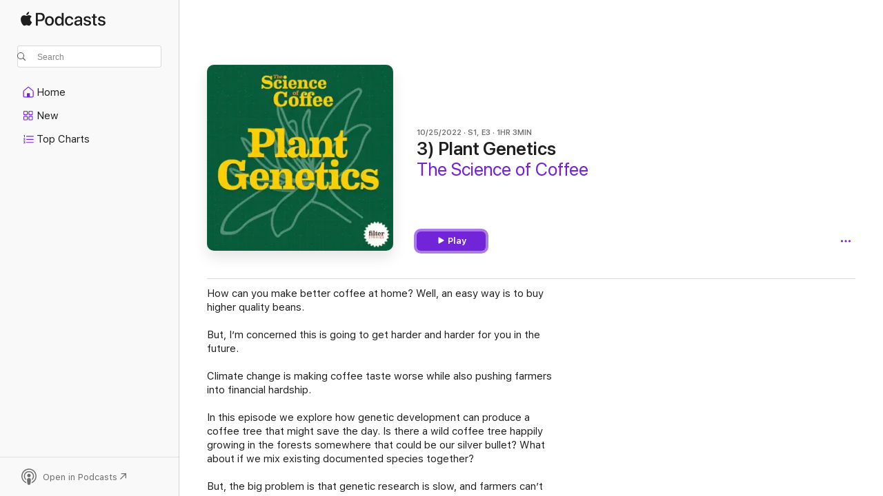

--- FILE ---
content_type: text/html
request_url: https://podcasts.apple.com/us/podcast/3-plant-genetics/id1649183496?i=1000583771636
body_size: 15544
content:
<!DOCTYPE html>
<html dir="ltr" lang="en-US">
    <head>
        <meta charset="utf-8" />
        <meta http-equiv="X-UA-Compatible" content="IE=edge" />
        <meta name="viewport" content="width=device-width,initial-scale=1" />
        <meta name="applicable-device" content="pc,mobile" />
        <meta name="referrer" content="strict-origin" />

        <link
            rel="apple-touch-icon"
            sizes="180x180"
            href="/assets/favicon/favicon-180.png"
        />
        <link
            rel="icon"
            type="image/png"
            sizes="32x32"
            href="/assets/favicon/favicon-32.png"
        />
        <link
            rel="icon"
            type="image/png"
            sizes="16x16"
            href="/assets/favicon/favicon-16.png"
        />
        <link
            rel="mask-icon"
            href="/assets/favicon/favicon.svg"
            color="#7e50df"
        />
        <link rel="manifest" href="/manifest.json" />

        <title>3) Plant Genetics - The Science of Coffee - Apple Podcasts</title><!-- HEAD_svelte-1frznod_START --><link rel="preconnect" href="//www.apple.com/wss/fonts" crossorigin="anonymous"><link rel="stylesheet" as="style" href="//www.apple.com/wss/fonts?families=SF+Pro,v4%7CSF+Pro+Icons,v1&amp;display=swap" type="text/css" referrerpolicy="strict-origin-when-cross-origin"><!-- HEAD_svelte-1frznod_END --><!-- HEAD_svelte-eg3hvx_START -->    <meta name="description" content="How can you make better coffee at home? Well, an easy way is to buy higher quality beans. 

But, I’m concerned this is going to get harder and harder for you in">  <link rel="canonical" href="https://podcasts.apple.com/us/podcast/3-plant-genetics/id1649183496?i=1000583771636">   <link rel="alternate" type="application/json+oembed" href="https://podcasts.apple.com/api/oembed?url=https%3A%2F%2Fpodcasts.apple.com%2Fus%2Fpodcast%2F3-plant-genetics%2Fid1649183496%3Fi%3D1000583771636" title="3) Plant Genetics - The Science of Coffee - Apple Podcasts">  <meta name="al:ios:app_store_id" content="525463029"> <meta name="al:ios:app_name" content="Apple Podcasts"> <meta name="apple:content_id" content="1000583771636"> <meta name="apple:title" content="3) Plant Genetics"> <meta name="apple:description" content="How can you make better coffee at home? Well, an easy way is to buy higher quality beans. 

But, I’m concerned this is going to get harder and harder for you in">   <meta property="og:title" content="3) Plant Genetics"> <meta property="og:description" content="Podcast Episode · The Science of Coffee · 10/25/2022 · 1h 3m"> <meta property="og:site_name" content="Apple Podcasts"> <meta property="og:url" content="https://podcasts.apple.com/us/podcast/3-plant-genetics/id1649183496?i=1000583771636"> <meta property="og:image" content="https://is1-ssl.mzstatic.com/image/thumb/Podcasts221/v4/3f/56/e1/3f56e15e-e6f5-11c2-1932-b673d679cada/mza_15720501263921061022.jpg/1200x1200ECA.PESS01-60.jpg?imgShow=Podcasts221/v4/70/c1/2d/70c12d35-7562-2148-4cda-bbd5ade0fbc5/mza_6948064586297848871.jpg"> <meta property="og:image:secure_url" content="https://is1-ssl.mzstatic.com/image/thumb/Podcasts221/v4/3f/56/e1/3f56e15e-e6f5-11c2-1932-b673d679cada/mza_15720501263921061022.jpg/1200x1200ECA.PESS01-60.jpg?imgShow=Podcasts221/v4/70/c1/2d/70c12d35-7562-2148-4cda-bbd5ade0fbc5/mza_6948064586297848871.jpg"> <meta property="og:image:alt" content="3) Plant Genetics"> <meta property="og:image:width" content="1200"> <meta property="og:image:height" content="1200"> <meta property="og:image:type" content="image/jpg"> <meta property="og:type" content="website"> <meta property="og:locale" content="en_US">     <meta name="twitter:title" content="3) Plant Genetics"> <meta name="twitter:description" content="Podcast Episode · The Science of Coffee · 10/25/2022 · 1h 3m"> <meta name="twitter:site" content="@ApplePodcasts"> <meta name="twitter:image" content="https://is1-ssl.mzstatic.com/image/thumb/Podcasts221/v4/3f/56/e1/3f56e15e-e6f5-11c2-1932-b673d679cada/mza_15720501263921061022.jpg/1200x1200ECA.PESS01-60.jpg?imgShow=Podcasts221/v4/70/c1/2d/70c12d35-7562-2148-4cda-bbd5ade0fbc5/mza_6948064586297848871.jpg"> <meta name="twitter:image:alt" content="3) Plant Genetics"> <meta name="twitter:card" content="summary">      <!-- HTML_TAG_START -->
                <script id=schema:episode type="application/ld+json">
                    {"@context":"http://schema.org","@type":"PodcastEpisode","productionCompany":"James Harper","datePublished":"2022-10-25","description":"How can you make better coffee at home? Well, an easy way is to buy higher quality beans. \n\nBut, I’m concerned this is going to get harder and harder for you in the future. \n\nClimate change is making coffee taste worse while also pushing farmers into financial hardship. \n\nIn this episode we explore how genetic development can produce a coffee tree that might save the day. Is there a wild coffee tree happily growing in the forests somewhere that could be our silver bullet? What about if we mix existing documented species together? \n\nBut, the big problem is that genetic research is slow, and farmers can’t wait around. So, in the second half, we learn how coffee farmers in Kenya are trying to fix the problem right now. \n\nAnd I’m actually tentatively hopeful the beans you brew in the morning are not going to get worse. But, it all depends on you, me and the coffee industry making a couple of changes right now. \n\n—---\n\nPlease spread the word about The Science of Coffee!\n\nFollow me on Instagram and tag me in an Instagram story\nWrite a review on Apple Podcasts\nLeave a 5 star rating on Spotify\n\nLearn more about how Trabocca, this episode’s sponsor, works with coffee farmers\n\nSupport the work of World Coffee Research\n\nBecome a member of Kew Gardens\n\nFind some of Alvans Mutero’s and Thiriku’s coffee to taste for yourself\n\nLearn more about cloning coffee plants on my other podcast, Adventures in Coffee\n\nWant to listen to more documentary podcasts about coffee? Check out Filter Stories\n\n\nConnect with my very knowledgeable guests: \n\nSarada Krishnan - LinkedIn and Research Gate\nAaron Davis - Kew Gardens\nHanna Neuschwander - LinkedIn\nBernard Gichimu - LinkedIn\n\n\nLearn more about the coffee varieties discussed on this episode: \n\nSL 28\nSL 34\nRuiru 11\nBatian \n\n\nThe Science of Coffee is made possible by these leading coffee organisations:\n\nBWT Water and More\nMarco Beverage Systems\nTrabocca\nEversys\nOatly\nFiorenzato\n\n\nSubscribe to A History of Coffee podcast\n\n\nHow does Perfect Moose detect what kind of milk is in the pitcher? Click here to find out.\n\nJoin me at World of Coffee Dubai, 18-20 January. Grab your tickets here.\n\nWhat does the Marco MilkPal look like to you? WALL-E? Something Steve Jobs would be proud of? Check it out here.","duration":"PT1H3M15S","genre":["Science"],"name":"3) Plant Genetics","offers":[{"@type":"Offer","category":"free","price":0}],"potentialAction":{"@type":"ListenAction","expectsAcceptanceOf":{"@type":"Offer","category":"free"},"target":{"@type":"EntryPoint","actionPlatform":"https://podcasts.apple.com/us/podcast/3-plant-genetics/id1649183496?i=1000583771636"}},"url":"https://podcasts.apple.com/us/podcast/3-plant-genetics/id1649183496?i=1000583771636","episodeNumber":3,"partOfSeries":{"@type":"CreativeWorkSeries","name":"The Science of Coffee","url":"https://podcasts.apple.com/us/podcast/the-science-of-coffee/id1649183496","offers":[{"@type":"Offer","category":"free","price":0}]},"thumbnailUrl":"https://is1-ssl.mzstatic.com/image/thumb/Podcasts221/v4/3f/56/e1/3f56e15e-e6f5-11c2-1932-b673d679cada/mza_15720501263921061022.jpg/1200x1200bf.webp"}
                </script>
                <!-- HTML_TAG_END -->    <!-- HEAD_svelte-eg3hvx_END --><!-- HEAD_svelte-1p7jl_START --><!-- HEAD_svelte-1p7jl_END -->
      <script type="module" crossorigin src="/assets/index~6ee77bbec8.js"></script>
      <link rel="stylesheet" href="/assets/index~6c3ea543f1.css">
    </head>
    <body>
        <svg style="display: none" xmlns="http://www.w3.org/2000/svg">
            <symbol id="play-circle-fill" viewBox="0 0 60 60">
                <path
                    class="icon-circle-fill__circle"
                    fill="var(--iconCircleFillBG, transparent)"
                    d="M30 60c16.411 0 30-13.617 30-30C60 13.588 46.382 0 29.971 0 13.588 0 .001 13.588.001 30c0 16.383 13.617 30 30 30Z"
                />
                <path
                    fill="var(--iconFillArrow, var(--keyColor, black))"
                    d="M24.411 41.853c-1.41.853-3.028.177-3.028-1.294V19.47c0-1.44 1.735-2.058 3.028-1.294l17.265 10.235a1.89 1.89 0 0 1 0 3.265L24.411 41.853Z"
                />
            </symbol>
        </svg>
        <script defer src="/assets/focus-visible/focus-visible.min.js"></script>
        

        <script
            async
            src="/includes/js-cdn/musickit/v3/amp/musickit.js"
        ></script>
        <script
            type="module"
            async
            src="/includes/js-cdn/musickit/v3/components/musickit-components/musickit-components.esm.js"
        ></script>
        <script
            nomodule
            async
            src="/includes/js-cdn/musickit/v3/components/musickit-components/musickit-components.js"
        ></script>
        <div id="body-container">
              <div class="app-container svelte-ybg737" data-testid="app-container"> <div class="header svelte-1jb51s" data-testid="header"><nav data-testid="navigation" class="navigation svelte-13li0vp"><div class="navigation__header svelte-13li0vp"><div data-testid="logo" class="logo svelte-1gk6pig"> <a aria-label="Apple Podcasts" role="img" href="https://podcasts.apple.com/us/new" class="svelte-1gk6pig"><svg height="12" viewBox="0 0 67 12" width="67" class="podcasts-logo" aria-hidden="true"><path d="M45.646 3.547c1.748 0 2.903.96 2.903 2.409v5.048h-1.44V9.793h-.036c-.424.819-1.35 1.337-2.31 1.337-1.435 0-2.437-.896-2.437-2.22 0-1.288.982-2.065 2.722-2.17l2.005-.112v-.56c0-.82-.536-1.282-1.448-1.282-.836 0-1.42.4-1.539 1.037H42.66c.042-1.33 1.274-2.276 2.986-2.276zm-22.971 0c2.123 0 3.474 1.456 3.474 3.774 0 2.325-1.344 3.774-3.474 3.774s-3.474-1.45-3.474-3.774c0-2.318 1.358-3.774 3.474-3.774zm15.689 0c1.88 0 3.05 1.19 3.174 2.626h-1.434c-.132-.778-.737-1.359-1.726-1.359-1.156 0-1.922.974-1.922 2.507 0 1.568.773 2.514 1.936 2.514.933 0 1.545-.47 1.712-1.324h1.448c-.167 1.548-1.399 2.584-3.174 2.584-2.089 0-3.453-1.435-3.453-3.774 0-2.29 1.364-3.774 3.439-3.774zm14.263.007c1.622 0 2.785.903 2.82 2.206h-1.414c-.062-.652-.612-1.05-1.448-1.05-.814 0-1.357.377-1.357.952 0 .44.362.735 1.12.924l1.233.287c1.476.357 2.033.903 2.033 1.981 0 1.33-1.254 2.241-3.043 2.241-1.726 0-2.889-.89-3-2.234h1.49c.104.708.668 1.086 1.58 1.086.898 0 1.462-.371 1.462-.96 0-.455-.279-.7-1.044-.896L51.75 7.77c-1.323-.322-1.991-1.001-1.991-2.024 0-1.302 1.163-2.191 2.868-2.191zm11.396 0c1.622 0 2.784.903 2.82 2.206h-1.414c-.063-.652-.613-1.05-1.448-1.05-.815 0-1.358.377-1.358.952 0 .44.362.735 1.121.924l1.232.287C66.452 7.23 67 7.776 67 8.854c0 1.33-1.244 2.241-3.033 2.241-1.726 0-2.889-.89-3-2.234h1.49c.104.708.668 1.086 1.58 1.086.898 0 1.461-.371 1.461-.96 0-.455-.278-.7-1.044-.896l-1.308-.322c-1.323-.322-1.992-1.001-1.992-2.024 0-1.302 1.163-2.191 2.869-2.191zM6.368 2.776l.221.001c.348.028 1.352.135 1.994 1.091-.053.04-1.19.7-1.177 2.088.013 1.656 1.445 2.209 1.458 2.222-.013.041-.227.782-.749 1.55-.455.673-.924 1.333-1.673 1.346-.723.014-.964-.43-1.793-.43-.83 0-1.098.417-1.78.444-.723.027-1.272-.715-1.727-1.388C.205 8.34-.504 5.862.46 4.191c.468-.835 1.325-1.36 2.248-1.373.71-.013 1.365.471 1.793.471.429 0 1.191-.565 2.088-.512zM33.884.9v10.104h-1.462V9.751h-.028c-.432.84-1.267 1.33-2.332 1.33-1.83 0-3.077-1.484-3.077-3.76s1.246-3.76 3.063-3.76c1.051 0 1.88.49 2.297 1.302h.028V.9zm24.849.995v1.743h1.392v1.197h-1.392v4.061c0 .63.279.925.891.925.153 0 .397-.021.494-.035v1.19c-.167.042-.5.07-.835.07-1.483 0-2.06-.56-2.06-1.989V4.835h-1.066V3.638h1.065V1.895zM15.665.9c1.949 0 3.306 1.352 3.306 3.32 0 1.974-1.385 3.332-3.355 3.332h-2.158v3.452h-1.56V.9zm31.388 6.778-1.803.112c-.898.056-1.406.448-1.406 1.078 0 .645.529 1.065 1.336 1.065 1.051 0 1.873-.729 1.873-1.688zM22.675 4.793c-1.218 0-1.942.946-1.942 2.528 0 1.596.724 2.528 1.942 2.528s1.942-.932 1.942-2.528c0-1.59-.724-2.528-1.942-2.528zm7.784.056c-1.17 0-1.935.974-1.935 2.472 0 1.512.765 2.479 1.935 2.479 1.155 0 1.928-.98 1.928-2.479 0-1.484-.773-2.472-1.928-2.472zM15.254 2.224h-1.796v4.012h1.789c1.357 0 2.13-.735 2.13-2.01 0-1.274-.773-2.002-2.123-2.002zM6.596.13c.067.649-.188 1.283-.563 1.756-.39.46-1.007.824-1.624.77-.08-.621.228-1.283.577-1.688.389-.473 1.06-.81 1.61-.838z"></path></svg></a> </div> <div class="search-input-wrapper svelte-1gxcl7k" data-testid="search-input"><div data-testid="amp-search-input" aria-controls="search-suggestions" aria-expanded="false" aria-haspopup="listbox" aria-owns="search-suggestions" class="search-input-container svelte-rg26q6" tabindex="-1" role=""><div class="flex-container svelte-rg26q6"><form id="search-input-form" class="svelte-rg26q6"><svg height="16" width="16" viewBox="0 0 16 16" class="search-svg" aria-hidden="true"><path d="M11.87 10.835c.018.015.035.03.051.047l3.864 3.863a.735.735 0 1 1-1.04 1.04l-3.863-3.864a.744.744 0 0 1-.047-.051 6.667 6.667 0 1 1 1.035-1.035zM6.667 12a5.333 5.333 0 1 0 0-10.667 5.333 5.333 0 0 0 0 10.667z"></path></svg> <input value="" aria-autocomplete="list" aria-multiline="false" aria-controls="search-suggestions" aria-label="Search" placeholder="Search" spellcheck="false" autocomplete="off" autocorrect="off" autocapitalize="off" type="text" inputmode="search" class="search-input__text-field svelte-rg26q6" data-testid="search-input__text-field"></form> </div> <div data-testid="search-scope-bar"></div>   </div> </div></div> <div data-testid="navigation-content" class="navigation__content svelte-13li0vp" id="navigation" aria-hidden="false"><div class="navigation__scrollable-container svelte-13li0vp"><div data-testid="navigation-items-primary" class="navigation-items navigation-items--primary svelte-ng61m8"> <ul class="navigation-items__list svelte-ng61m8">  <li class="navigation-item navigation-item__home svelte-1a5yt87" aria-selected="false" data-testid="navigation-item"> <a href="https://podcasts.apple.com/us/home" class="navigation-item__link svelte-1a5yt87" role="button" data-testid="home" aria-pressed="false"><div class="navigation-item__content svelte-zhx7t9"> <span class="navigation-item__icon svelte-zhx7t9"> <svg xmlns="http://www.w3.org/2000/svg" width="24" height="24" viewBox="0 0 24 24" aria-hidden="true"><path d="M6.392 19.41H17.84c1.172 0 1.831-.674 1.831-1.787v-6.731c0-.689-.205-1.18-.732-1.612l-5.794-4.863c-.322-.271-.651-.403-1.025-.403-.374 0-.703.132-1.025.403L5.3 9.28c-.527.432-.732.923-.732 1.612v6.73c0 1.114.659 1.788 1.823 1.788Zm0-1.106c-.402 0-.717-.293-.717-.681v-6.731c0-.352.088-.564.337-.77l5.793-4.855c.11-.088.227-.147.315-.147s.205.059.315.147l5.793 4.856c.242.205.337.417.337.769v6.73c0 .389-.315.682-.725.682h-3.596v-4.431c0-.337-.22-.557-.557-.557H10.56c-.337 0-.564.22-.564.557v4.43H6.392Z"></path></svg> </span> <span class="navigation-item__label svelte-zhx7t9"> Home </span> </div></a>  </li>  <li class="navigation-item navigation-item__new svelte-1a5yt87" aria-selected="false" data-testid="navigation-item"> <a href="https://podcasts.apple.com/us/new" class="navigation-item__link svelte-1a5yt87" role="button" data-testid="new" aria-pressed="false"><div class="navigation-item__content svelte-zhx7t9"> <span class="navigation-item__icon svelte-zhx7t9"> <svg xmlns="http://www.w3.org/2000/svg" width="24" height="24" viewBox="0 0 24 24" aria-hidden="true"><path d="M9.739 11.138c.93 0 1.399-.47 1.399-1.436V6.428c0-.967-.47-1.428-1.4-1.428h-3.34C5.469 5 5 5.461 5 6.428v3.274c0 .967.469 1.436 1.399 1.436h3.34Zm7.346 0c.93 0 1.399-.47 1.399-1.436V6.428c0-.967-.469-1.428-1.399-1.428h-3.333c-.937 0-1.406.461-1.406 1.428v3.274c0 .967.469 1.436 1.406 1.436h3.333Zm-7.368-1.033H6.414c-.257 0-.381-.132-.381-.403V6.428c0-.263.124-.395.38-.395h3.304c.256 0 .388.132.388.395v3.274c0 .271-.132.403-.388.403Zm7.353 0h-3.303c-.264 0-.388-.132-.388-.403V6.428c0-.263.124-.395.388-.395h3.303c.257 0 .381.132.381.395v3.274c0 .271-.124.403-.38.403Zm-7.33 8.379c.93 0 1.399-.462 1.399-1.428v-3.282c0-.96-.47-1.428-1.4-1.428h-3.34c-.93 0-1.398.469-1.398 1.428v3.282c0 .966.469 1.428 1.399 1.428h3.34Zm7.346 0c.93 0 1.399-.462 1.399-1.428v-3.282c0-.96-.469-1.428-1.399-1.428h-3.333c-.937 0-1.406.469-1.406 1.428v3.282c0 .966.469 1.428 1.406 1.428h3.333ZM9.717 17.45H6.414c-.257 0-.381-.132-.381-.395v-3.274c0-.271.124-.403.38-.403h3.304c.256 0 .388.132.388.403v3.274c0 .263-.132.395-.388.395Zm7.353 0h-3.303c-.264 0-.388-.132-.388-.395v-3.274c0-.271.124-.403.388-.403h3.303c.257 0 .381.132.381.403v3.274c0 .263-.124.395-.38.395Z"></path></svg> </span> <span class="navigation-item__label svelte-zhx7t9"> New </span> </div></a>  </li>  <li class="navigation-item navigation-item__charts svelte-1a5yt87" aria-selected="false" data-testid="navigation-item"> <a href="https://podcasts.apple.com/us/charts" class="navigation-item__link svelte-1a5yt87" role="button" data-testid="charts" aria-pressed="false"><div class="navigation-item__content svelte-zhx7t9"> <span class="navigation-item__icon svelte-zhx7t9"> <svg xmlns="http://www.w3.org/2000/svg" width="24" height="24" viewBox="0 0 24 24" aria-hidden="true"><path d="M6.597 9.362c.278 0 .476-.161.476-.49V6.504c0-.307-.22-.505-.542-.505-.257 0-.418.088-.6.212l-.52.36c-.147.102-.228.197-.228.35 0 .191.147.323.315.323.095 0 .14-.015.264-.102l.337-.227h.014V8.87c0 .33.19.49.484.49Zm12.568-.886c.33 0 .593-.257.593-.586a.586.586 0 0 0-.593-.594h-9.66a.586.586 0 0 0-.594.594c0 .33.264.586.593.586h9.661ZM7.3 13.778c.198 0 .351-.139.351-.344 0-.22-.146-.359-.351-.359H6.252v-.022l.601-.483c.498-.41.696-.645.696-1.077 0-.586-.49-.981-1.282-.981-.703 0-1.208.366-1.208.835 0 .234.153.359.402.359.169 0 .279-.052.381-.22.103-.176.235-.271.44-.271.212 0 .366.139.366.344 0 .176-.088.33-.469.63l-.96.791a.493.493 0 0 0-.204.41c0 .227.16.388.402.388H7.3Zm11.865-.871a.59.59 0 1 0 0-1.18h-9.66a.59.59 0 1 0 0 1.18h9.66ZM6.282 18.34c.871 0 1.384-.388 1.384-1.003 0-.403-.278-.681-.784-.725v-.022c.367-.066.66-.315.66-.74 0-.557-.542-.864-1.268-.864-.57 0-1.193.27-1.193.754 0 .205.146.352.373.352.161 0 .234-.066.337-.176.168-.183.3-.242.483-.242.227 0 .396.11.396.33 0 .205-.176.308-.476.308h-.08c-.206 0-.338.102-.338.314 0 .198.125.315.337.315h.095c.33 0 .506.11.506.337 0 .198-.183.345-.432.345-.257 0-.44-.147-.579-.286-.088-.08-.161-.14-.3-.14-.235 0-.403.14-.403.367 0 .505.688.776 1.282.776Zm12.883-1.01c.33 0 .593-.257.593-.586a.586.586 0 0 0-.593-.594h-9.66a.586.586 0 0 0-.594.594c0 .33.264.586.593.586h9.661Z"></path></svg> </span> <span class="navigation-item__label svelte-zhx7t9"> Top Charts </span> </div></a>  </li>  <li class="navigation-item navigation-item__search svelte-1a5yt87" aria-selected="false" data-testid="navigation-item"> <a href="https://podcasts.apple.com/us/search" class="navigation-item__link svelte-1a5yt87" role="button" data-testid="search" aria-pressed="false"><div class="navigation-item__content svelte-zhx7t9"> <span class="navigation-item__icon svelte-zhx7t9"> <svg height="24" viewBox="0 0 24 24" width="24" aria-hidden="true"><path d="M17.979 18.553c.476 0 .813-.366.813-.835a.807.807 0 0 0-.235-.586l-3.45-3.457a5.61 5.61 0 0 0 1.158-3.413c0-3.098-2.535-5.633-5.633-5.633C7.542 4.63 5 7.156 5 10.262c0 3.098 2.534 5.632 5.632 5.632a5.614 5.614 0 0 0 3.274-1.055l3.472 3.472a.835.835 0 0 0 .6.242zm-7.347-3.875c-2.417 0-4.416-2-4.416-4.416 0-2.417 2-4.417 4.416-4.417 2.417 0 4.417 2 4.417 4.417s-2 4.416-4.417 4.416z" fill-opacity=".95"></path></svg> </span> <span class="navigation-item__label svelte-zhx7t9"> Search </span> </div></a>  </li></ul> </div>   </div> <div class="navigation__native-cta"><div slot="native-cta"></div></div></div> </nav> </div>  <div id="scrollable-page" class="scrollable-page svelte-ofwq8g" data-testid="main-section" aria-hidden="false"> <div class="player-bar svelte-dsbdte" data-testid="player-bar" aria-label="Media Controls" aria-hidden="false">   </div> <main data-testid="main" class="svelte-n0itnb"><div class="content-container svelte-n0itnb" data-testid="content-container">    <div class="page-container svelte-1vsyrnf">    <div class="section section--episodeHeaderRegular svelte-1cj8vg9 without-bottom-spacing" data-testid="section-container" aria-label="Featured" aria-hidden="false"> <div class="shelf-content" data-testid="shelf-content"> <div class="container-detail-header svelte-1uuona0 container-detail-header--no-description" data-testid="container-detail-header"><div slot="artwork" data-testid="artwork" class="svelte-16t2ez2  uses-episode-size"><div data-testid="artwork-component" class="artwork-component artwork-component--aspect-ratio artwork-component--orientation-square svelte-uduhys container-style   artwork-component--fullwidth    artwork-component--has-borders" style="
            --artwork-bg-color: #085c3a;
            --aspect-ratio: 1;
            --placeholder-bg-color: #085c3a;
       ">   <picture class="svelte-uduhys"><source sizes=" (max-width:999px) 270px,(min-width:1000px) and (max-width:1319px) 300px,(min-width:1320px) and (max-width:1679px) 300px,300px" srcset="https://is1-ssl.mzstatic.com/image/thumb/Podcasts221/v4/3f/56/e1/3f56e15e-e6f5-11c2-1932-b673d679cada/mza_15720501263921061022.jpg/270x270bb.webp 270w,https://is1-ssl.mzstatic.com/image/thumb/Podcasts221/v4/3f/56/e1/3f56e15e-e6f5-11c2-1932-b673d679cada/mza_15720501263921061022.jpg/300x300bb.webp 300w,https://is1-ssl.mzstatic.com/image/thumb/Podcasts221/v4/3f/56/e1/3f56e15e-e6f5-11c2-1932-b673d679cada/mza_15720501263921061022.jpg/540x540bb.webp 540w,https://is1-ssl.mzstatic.com/image/thumb/Podcasts221/v4/3f/56/e1/3f56e15e-e6f5-11c2-1932-b673d679cada/mza_15720501263921061022.jpg/600x600bb.webp 600w" type="image/webp"> <source sizes=" (max-width:999px) 270px,(min-width:1000px) and (max-width:1319px) 300px,(min-width:1320px) and (max-width:1679px) 300px,300px" srcset="https://is1-ssl.mzstatic.com/image/thumb/Podcasts221/v4/3f/56/e1/3f56e15e-e6f5-11c2-1932-b673d679cada/mza_15720501263921061022.jpg/270x270bb-60.jpg 270w,https://is1-ssl.mzstatic.com/image/thumb/Podcasts221/v4/3f/56/e1/3f56e15e-e6f5-11c2-1932-b673d679cada/mza_15720501263921061022.jpg/300x300bb-60.jpg 300w,https://is1-ssl.mzstatic.com/image/thumb/Podcasts221/v4/3f/56/e1/3f56e15e-e6f5-11c2-1932-b673d679cada/mza_15720501263921061022.jpg/540x540bb-60.jpg 540w,https://is1-ssl.mzstatic.com/image/thumb/Podcasts221/v4/3f/56/e1/3f56e15e-e6f5-11c2-1932-b673d679cada/mza_15720501263921061022.jpg/600x600bb-60.jpg 600w" type="image/jpeg"> <img alt="The Science of Coffee" class="artwork-component__contents artwork-component__image svelte-uduhys" src="/assets/artwork/1x1.gif" decoding="async" width="300" height="300" fetchpriority="auto" style="opacity: 1;"></picture> </div> <div class="progress-bar svelte-16t2ez2"></div></div> <div class="headings svelte-1uuona0"><div class="headings__metadata-top svelte-1uuona0"><ul class="metadata svelte-16t2ez2"><li class="svelte-16t2ez2">10/25/2022</li><li class="svelte-16t2ez2">S1, E3</li><li class="svelte-16t2ez2">1HR 3MIN</li> </ul> </div> <h1 class="headings__title svelte-1uuona0" data-testid="non-editable-product-title"><span dir="auto">3) Plant Genetics</span></h1> <div class="headings__subtitles svelte-1uuona0" data-testid="product-subtitles"><div class="subtitle-action svelte-16t2ez2"> <a data-testid="click-action" href="https://podcasts.apple.com/us/podcast/the-science-of-coffee/id1649183496" class="link-action svelte-1c9ml6j" dir="auto">The Science of Coffee</a></div></div>  </div>  <div class="primary-actions svelte-1uuona0"><div class="primary-actions__button primary-actions__button--play svelte-1uuona0"> <div class="play-button-container svelte-16t2ez2" data-should-focus> <div class="button-action svelte-1dchn99 primary" data-testid="button-action"> <div class="button svelte-yk984v primary" data-testid="button-base-wrapper"><button data-testid="button-base" type="button"  class="svelte-yk984v"> <span data-testid="button-icon-play" class="icon svelte-1dchn99"><svg height="16" viewBox="0 0 16 16" width="16"><path d="m4.4 15.14 10.386-6.096c.842-.459.794-1.64 0-2.097L4.401.85c-.87-.53-2-.12-2 .82v12.625c0 .966 1.06 1.4 2 .844z"></path></svg></span>  Play  </button> </div> </div> </div> </div> </div> <div class="secondary-actions svelte-1uuona0"><div slot="secondary-actions"><div class="cloud-buttons svelte-1vilthy" data-testid="cloud-buttons"><div class="cloud-buttons__save svelte-1vilthy"></div> <amp-contextual-menu-button config="[object Object]" class="svelte-1sn4kz"> <span aria-label="MORE" class="more-button svelte-1sn4kz  more-button--non-platter" data-testid="more-button" slot="trigger-content"><svg width="28" height="28" viewBox="0 0 28 28" class="glyph" xmlns="http://www.w3.org/2000/svg"><circle fill="var(--iconCircleFill, transparent)" cx="14" cy="14" r="14"></circle><path fill="var(--iconEllipsisFill, white)" d="M10.105 14c0-.87-.687-1.55-1.564-1.55-.862 0-1.557.695-1.557 1.55 0 .848.695 1.55 1.557 1.55.855 0 1.564-.702 1.564-1.55zm5.437 0c0-.87-.68-1.55-1.542-1.55A1.55 1.55 0 0012.45 14c0 .848.695 1.55 1.55 1.55.848 0 1.542-.702 1.542-1.55zm5.474 0c0-.87-.687-1.55-1.557-1.55-.87 0-1.564.695-1.564 1.55 0 .848.694 1.55 1.564 1.55.848 0 1.557-.702 1.557-1.55z"></path></svg></span> </amp-contextual-menu-button> </div></div></div></div> </div></div> <div class="section section--paragraph svelte-1cj8vg9     section--display-separator" data-testid="section-container" aria-hidden="false"> <div class="shelf-content" data-testid="shelf-content">  <div data-testid="paragraphs" class="paragraph-wrapper svelte-l0g9pr" dir="auto"><!-- HTML_TAG_START --><p>How can you make better coffee at home? Well, an easy way is to buy higher quality beans. <br><br> But, I’m concerned this is going to get harder and harder for you in the future. <br><br> Climate change is making coffee taste worse while also pushing farmers into financial hardship. <br><br> In this episode we explore how genetic development can produce a coffee tree that might save the day. Is there a wild coffee tree happily growing in the forests somewhere that could be our silver bullet? What about if we mix existing documented species together? <br><br> But, the big problem is that genetic research is slow, and farmers can’t wait around. So, in the second half, we learn how coffee farmers in Kenya are trying to fix the problem right now. <br><br> And I’m actually tentatively hopeful the beans you brew in the morning are not going to get worse. But, it all depends on you, me and the coffee industry making a couple of changes right now. <br><br> —---<br><br> <b>Please spread the word about The Science of Coffee!</b><br><br> Follow me on Instagram and tag me in an Instagram story<br> Write a review on Apple Podcasts<br> Leave a 5 star rating on Spotify<br><br> Learn more about how Trabocca, this episode’s sponsor, works with coffee farmers<br><br> Support the work of World Coffee Research<br><br> Become a member of Kew Gardens<br><br> Find some of Alvans Mutero’s and Thiriku’s coffee to taste for yourself<br><br> Learn more about cloning coffee plants on my other podcast, Adventures in Coffee<br><br> Want to listen to more documentary podcasts about coffee? Check out Filter Stories<br><br><br> <b>Connect with my very knowledgeable guests: </b><br><br> Sarada Krishnan - LinkedIn and Research Gate<br> Aaron Davis - Kew Gardens<br> Hanna Neuschwander - LinkedIn<br> Bernard Gichimu - LinkedIn<br><br><br> <b>Learn more about the coffee varieties discussed on this episode: </b><br><br> SL 28<br> SL 34<br> Ruiru 11<br> Batian <br><br><br> <b>The Science of Coffee is made possible by these leading coffee organisations:</b><br><br> BWT Water and More<br> Marco Beverage Systems<br> Trabocca<br> Eversys<br> Oatly<br> Fiorenzato<br><br><br> <b>Subscribe to A History of Coffee podcast<br>
</b> <br> How does Perfect Moose detect what kind of milk is in the pitcher? Click here to find out.<br><br> Join me at World of Coffee Dubai, 18-20 January. Grab your tickets here.<br><br> What does the Marco MilkPal look like to you? WALL-E? Something Steve Jobs would be proud of? Check it out here.</p><!-- HTML_TAG_END --> </div></div></div> <div class="section section--externalLinkListInline svelte-1cj8vg9     section--display-separator" data-testid="section-container" aria-hidden="false"> <div class="shelf-content" data-testid="shelf-content"><div class="link-list svelte-knsjsh" data-testid="link-list">   <a data-testid="click-action" href="https://TheScienceOfCoffee.podbean.com/e/3-plant-genetics-1731342323/" class="link-action link-action--external svelte-1c9ml6j" target="_blank" rel="noopener noreferrer" dir="auto"><span class="link-action__text svelte-1c9ml6j">Episode Webpage  </span><svg xmlns="http://www.w3.org/2000/svg" viewBox="11.914 4.592 12 12" width="12" height="12" style="fill: currentColor;" class="external-link-icon"><path d="M23.207 5.363c-.673-.664-1.613-.771-2.724-.771h-5.096c-1.095 0-2.038.109-2.708.773-.664.67-.765 1.596-.765 2.693v5.047c0 1.12.099 2.054.763 2.715.671.671 1.605.771 2.723.771h5.082c1.11 0 2.052-.1 2.724-.771.663-.67.763-1.595.763-2.715V8.079c0-1.12-.1-2.047-.763-2.715Zm-.289 2.534v5.388c0 .671-.087 1.371-.482 1.766-.395.396-1.103.489-1.773.489H15.22c-.67 0-1.379-.093-1.774-.489-.395-.395-.48-1.094-.48-1.766V7.918c0-.69.085-1.393.479-1.788.395-.396 1.108-.487 1.797-.487h5.422c.67 0 1.378.093 1.773.488.396.395.482 1.094.482 1.766Zm-2.928 4.304c.286 0 .476-.219.476-.52v-3.08c0-.39-.211-.54-.544-.54h-3.103c-.301 0-.5.19-.5.475 0 .287.205.477.513.477h1.19l.969-.103-1.018.953-2.41 2.403a.504.504 0 0 0-.155.355c0 .293.192.484.477.484.157 0 .282-.06.369-.148l2.409-2.409.939-1.006-.097 1.021v1.131c0 .308.192.507.484.507Z"></path></svg></a>   </div></div></div> <div class="section section--information svelte-1cj8vg9" data-testid="section-container" aria-label="Information" aria-hidden="false"><div class="header svelte-rnrb59">  <div class="header-title-wrapper svelte-rnrb59">   <h2 class="title svelte-rnrb59" data-testid="header-title"><span class="dir-wrapper" dir="auto">Information</span></h2> </div> <div slot="buttons" class="section-header-buttons svelte-1cj8vg9"></div> </div> <div class="shelf-content" data-testid="shelf-content"><ul class="information svelte-sy8mrl" data-testid="information"> <li><div class="title svelte-sy8mrl">Show</div>   <div class="content svelte-sy8mrl" style="--linkColor: var(--keyColor)" data-testid="information-content-with-action"> <a data-testid="click-action" href="https://podcasts.apple.com/us/podcast/the-science-of-coffee/id1649183496" class="link-action svelte-1c9ml6j" dir="auto">The Science of Coffee</a> </div> </li> <li><div class="title svelte-sy8mrl">Channel</div>   <div class="content svelte-sy8mrl" style="--linkColor: var(--keyColor)" data-testid="information-content-with-action"> <a data-testid="click-action" href="https://podcasts.apple.com/us/channel/coffee-podcasts/id6442457514" class="link-action svelte-1c9ml6j" dir="auto">Coffee Podcasts</a> </div> </li> <li><div class="title svelte-sy8mrl">Frequency</div>   <div class="content svelte-sy8mrl" dir="auto">Updated Semimonthly </div> </li> <li><div class="title svelte-sy8mrl">Published</div>   <div class="content svelte-sy8mrl" dir="auto">October 25, 2022 at 4:10 AM UTC </div> </li> <li><div class="title svelte-sy8mrl">Length</div>   <div class="content svelte-sy8mrl" dir="auto">1h 3m </div> </li> <li><div class="title svelte-sy8mrl">Season</div>   <div class="content svelte-sy8mrl" dir="auto">1 </div> </li> <li><div class="title svelte-sy8mrl">Episode</div>   <div class="content svelte-sy8mrl" dir="auto">3 </div> </li> <li><div class="title svelte-sy8mrl">Rating</div>   <div class="content svelte-sy8mrl" dir="auto">Clean </div> </li> </ul></div></div>    </div>    </div> </main> <footer data-testid="footer" class="svelte-wtmfoi"><div class="footer-secondary-slot svelte-wtmfoi"><div class="button-container svelte-14qifue languages-new-line"><button class="link svelte-14qifue" data-testid="locale-switcher-button">United States</button> <ul class="svelte-n776hm languages-new-line"><li class="svelte-n776hm"><a href="?l=es-MX" aria-label="This page is available in Español (México)" data-testid="other-language-es-MX" class="svelte-n776hm">Español (México)</a> </li><li class="svelte-n776hm"><a href="?l=ar" aria-label="This page is available in العربية" data-testid="other-language-ar" class="svelte-n776hm">العربية</a> </li><li class="svelte-n776hm"><a href="?l=ru" aria-label="This page is available in Русский" data-testid="other-language-ru" class="svelte-n776hm">Русский</a> </li><li class="svelte-n776hm"><a href="?l=zh-Hans-CN" aria-label="This page is available in 简体中文" data-testid="other-language-zh-Hans-CN" class="svelte-n776hm">简体中文</a> </li><li class="svelte-n776hm"><a href="?l=fr-FR" aria-label="This page is available in Français (France)" data-testid="other-language-fr-FR" class="svelte-n776hm">Français (France)</a> </li><li class="svelte-n776hm"><a href="?l=ko" aria-label="This page is available in 한국어" data-testid="other-language-ko" class="svelte-n776hm">한국어</a> </li><li class="svelte-n776hm"><a href="?l=pt-BR" aria-label="This page is available in Português (Brazil)" data-testid="other-language-pt-BR" class="svelte-n776hm">Português (Brazil)</a> </li><li class="svelte-n776hm"><a href="?l=vi" aria-label="This page is available in Tiếng Việt" data-testid="other-language-vi" class="svelte-n776hm">Tiếng Việt</a> </li><li class="svelte-n776hm"><a href="?l=zh-Hant-TW" aria-label="This page is available in 繁體中文 (台灣)" data-testid="other-language-zh-Hant-TW" class="svelte-n776hm">繁體中文 (台灣)</a> </li></ul></div>  <dialog data-testid="dialog" class="svelte-1a4zf5b" id="" aria-hidden="true"><div data-testid="locale-switcher-modal-container" class="locale-switcher-modal-container svelte-1jierl0"><button data-testid="locale-switcher-modal-close-button" class="close-button svelte-1jierl0" type="button" aria-label="Close"><svg width="18" height="18" viewBox="0 0 18 18" aria-hidden="true" data-testid="locale-switcher-modal-close-button-svg"><path d="M1.2 18C.6 18 0 17.5 0 16.8c0-.4.1-.6.4-.8l7-7-7-7c-.3-.2-.4-.5-.4-.8C0 .5.6 0 1.2 0c.3 0 .6.1.8.3l7 7 7-7c.2-.2.5-.3.8-.3.6 0 1.2.5 1.2 1.2 0 .3-.1.6-.4.8l-7 7 7 7c.2.2.4.5.4.8 0 .7-.6 1.2-1.2 1.2-.3 0-.6-.1-.8-.3l-7-7-7 7c-.2.1-.5.3-.8.3z"></path></svg></button> <div class="header-container svelte-1jierl0"><span data-testid="locale-switcher-modal-title" class="title svelte-1jierl0">Select a country or region</span></div> <div class="region-container svelte-1jierl0"><div class="region-header svelte-vqg5px"><h2 class="svelte-vqg5px">Africa, Middle East, and India</h2> <button slot="button" class="see-all-button svelte-1jierl0">See All </button></div> <ul class="svelte-a89zv9"><li class="svelte-a89zv9"><a href="/dz/new" data-testid="region-list-link" class="svelte-a89zv9"><span>Algeria</span></a> </li><li class="svelte-a89zv9"><a href="/ao/new" data-testid="region-list-link" class="svelte-a89zv9"><span>Angola</span></a> </li><li class="svelte-a89zv9"><a href="/am/new" data-testid="region-list-link" class="svelte-a89zv9"><span>Armenia</span></a> </li><li class="svelte-a89zv9"><a href="/az/new" data-testid="region-list-link" class="svelte-a89zv9"><span>Azerbaijan</span></a> </li><li class="svelte-a89zv9"><a href="/bh/new" data-testid="region-list-link" class="svelte-a89zv9"><span>Bahrain</span></a> </li><li class="svelte-a89zv9"><a href="/bj/new" data-testid="region-list-link" class="svelte-a89zv9"><span>Benin</span></a> </li><li class="svelte-a89zv9"><a href="/bw/new" data-testid="region-list-link" class="svelte-a89zv9"><span>Botswana</span></a> </li><li class="svelte-a89zv9"><a href="/bn/new" data-testid="region-list-link" class="svelte-a89zv9"><span>Brunei Darussalam</span></a> </li><li class="svelte-a89zv9"><a href="/bf/new" data-testid="region-list-link" class="svelte-a89zv9"><span>Burkina Faso</span></a> </li><li class="svelte-a89zv9"><a href="/cm/new" data-testid="region-list-link" class="svelte-a89zv9"><span>Cameroun</span></a> </li><li class="svelte-a89zv9"><a href="/cv/new" data-testid="region-list-link" class="svelte-a89zv9"><span>Cape Verde</span></a> </li><li class="svelte-a89zv9"><a href="/td/new" data-testid="region-list-link" class="svelte-a89zv9"><span>Chad</span></a> </li><li class="svelte-a89zv9"><a href="/ci/new" data-testid="region-list-link" class="svelte-a89zv9"><span>Côte d’Ivoire</span></a> </li><li class="svelte-a89zv9"><a href="/cd/new" data-testid="region-list-link" class="svelte-a89zv9"><span>Congo, The Democratic Republic Of The</span></a> </li><li class="svelte-a89zv9"><a href="/eg/new" data-testid="region-list-link" class="svelte-a89zv9"><span>Egypt</span></a> </li><li class="svelte-a89zv9"><a href="/sz/new" data-testid="region-list-link" class="svelte-a89zv9"><span>Eswatini</span></a> </li><li class="svelte-a89zv9"><a href="/ga/new" data-testid="region-list-link" class="svelte-a89zv9"><span>Gabon</span></a> </li><li class="svelte-a89zv9"><a href="/gm/new" data-testid="region-list-link" class="svelte-a89zv9"><span>Gambia</span></a> </li><li class="svelte-a89zv9"><a href="/gh/new" data-testid="region-list-link" class="svelte-a89zv9"><span>Ghana</span></a> </li><li class="svelte-a89zv9"><a href="/gw/new" data-testid="region-list-link" class="svelte-a89zv9"><span>Guinea-Bissau</span></a> </li><li class="svelte-a89zv9"><a href="/in/new" data-testid="region-list-link" class="svelte-a89zv9"><span>India</span></a> </li><li class="svelte-a89zv9"><a href="/iq/new" data-testid="region-list-link" class="svelte-a89zv9"><span>Iraq</span></a> </li><li class="svelte-a89zv9"><a href="/il/new" data-testid="region-list-link" class="svelte-a89zv9"><span>Israel</span></a> </li><li class="svelte-a89zv9"><a href="/jo/new" data-testid="region-list-link" class="svelte-a89zv9"><span>Jordan</span></a> </li><li class="svelte-a89zv9"><a href="/ke/new" data-testid="region-list-link" class="svelte-a89zv9"><span>Kenya</span></a> </li><li class="svelte-a89zv9"><a href="/kw/new" data-testid="region-list-link" class="svelte-a89zv9"><span>Kuwait</span></a> </li><li class="svelte-a89zv9"><a href="/lb/new" data-testid="region-list-link" class="svelte-a89zv9"><span>Lebanon</span></a> </li><li class="svelte-a89zv9"><a href="/lr/new" data-testid="region-list-link" class="svelte-a89zv9"><span>Liberia</span></a> </li><li class="svelte-a89zv9"><a href="/ly/new" data-testid="region-list-link" class="svelte-a89zv9"><span>Libya</span></a> </li><li class="svelte-a89zv9"><a href="/mg/new" data-testid="region-list-link" class="svelte-a89zv9"><span>Madagascar</span></a> </li><li class="svelte-a89zv9"><a href="/mw/new" data-testid="region-list-link" class="svelte-a89zv9"><span>Malawi</span></a> </li><li class="svelte-a89zv9"><a href="/ml/new" data-testid="region-list-link" class="svelte-a89zv9"><span>Mali</span></a> </li><li class="svelte-a89zv9"><a href="/mr/new" data-testid="region-list-link" class="svelte-a89zv9"><span>Mauritania</span></a> </li><li class="svelte-a89zv9"><a href="/mu/new" data-testid="region-list-link" class="svelte-a89zv9"><span>Mauritius</span></a> </li><li class="svelte-a89zv9"><a href="/ma/new" data-testid="region-list-link" class="svelte-a89zv9"><span>Morocco</span></a> </li><li class="svelte-a89zv9"><a href="/mz/new" data-testid="region-list-link" class="svelte-a89zv9"><span>Mozambique</span></a> </li><li class="svelte-a89zv9"><a href="/na/new" data-testid="region-list-link" class="svelte-a89zv9"><span>Namibia</span></a> </li><li class="svelte-a89zv9"><a href="/ne/new" data-testid="region-list-link" class="svelte-a89zv9"><span>Niger (English)</span></a> </li><li class="svelte-a89zv9"><a href="/ng/new" data-testid="region-list-link" class="svelte-a89zv9"><span>Nigeria</span></a> </li><li class="svelte-a89zv9"><a href="/om/new" data-testid="region-list-link" class="svelte-a89zv9"><span>Oman</span></a> </li><li class="svelte-a89zv9"><a href="/qa/new" data-testid="region-list-link" class="svelte-a89zv9"><span>Qatar</span></a> </li><li class="svelte-a89zv9"><a href="/cg/new" data-testid="region-list-link" class="svelte-a89zv9"><span>Congo, Republic of</span></a> </li><li class="svelte-a89zv9"><a href="/rw/new" data-testid="region-list-link" class="svelte-a89zv9"><span>Rwanda</span></a> </li><li class="svelte-a89zv9"><a href="/st/new" data-testid="region-list-link" class="svelte-a89zv9"><span>São Tomé and Príncipe</span></a> </li><li class="svelte-a89zv9"><a href="/sa/new" data-testid="region-list-link" class="svelte-a89zv9"><span>Saudi Arabia</span></a> </li><li class="svelte-a89zv9"><a href="/sn/new" data-testid="region-list-link" class="svelte-a89zv9"><span>Senegal</span></a> </li><li class="svelte-a89zv9"><a href="/sc/new" data-testid="region-list-link" class="svelte-a89zv9"><span>Seychelles</span></a> </li><li class="svelte-a89zv9"><a href="/sl/new" data-testid="region-list-link" class="svelte-a89zv9"><span>Sierra Leone</span></a> </li><li class="svelte-a89zv9"><a href="/za/new" data-testid="region-list-link" class="svelte-a89zv9"><span>South Africa</span></a> </li><li class="svelte-a89zv9"><a href="/lk/new" data-testid="region-list-link" class="svelte-a89zv9"><span>Sri Lanka</span></a> </li><li class="svelte-a89zv9"><a href="/tj/new" data-testid="region-list-link" class="svelte-a89zv9"><span>Tajikistan</span></a> </li><li class="svelte-a89zv9"><a href="/tz/new" data-testid="region-list-link" class="svelte-a89zv9"><span>Tanzania, United Republic Of</span></a> </li><li class="svelte-a89zv9"><a href="/tn/new" data-testid="region-list-link" class="svelte-a89zv9"><span>Tunisia</span></a> </li><li class="svelte-a89zv9"><a href="/tm/new" data-testid="region-list-link" class="svelte-a89zv9"><span>Turkmenistan</span></a> </li><li class="svelte-a89zv9"><a href="/ae/new" data-testid="region-list-link" class="svelte-a89zv9"><span>United Arab Emirates</span></a> </li><li class="svelte-a89zv9"><a href="/ug/new" data-testid="region-list-link" class="svelte-a89zv9"><span>Uganda</span></a> </li><li class="svelte-a89zv9"><a href="/ye/new" data-testid="region-list-link" class="svelte-a89zv9"><span>Yemen</span></a> </li><li class="svelte-a89zv9"><a href="/zm/new" data-testid="region-list-link" class="svelte-a89zv9"><span>Zambia</span></a> </li><li class="svelte-a89zv9"><a href="/zw/new" data-testid="region-list-link" class="svelte-a89zv9"><span>Zimbabwe</span></a> </li> </ul><div class="region-header svelte-vqg5px"><h2 class="svelte-vqg5px">Asia Pacific</h2> <button slot="button" class="see-all-button svelte-1jierl0">See All </button></div> <ul class="svelte-a89zv9"><li class="svelte-a89zv9"><a href="/af/new" data-testid="region-list-link" class="svelte-a89zv9"><span>Afghanistan</span></a> </li><li class="svelte-a89zv9"><a href="/au/new" data-testid="region-list-link" class="svelte-a89zv9"><span>Australia</span></a> </li><li class="svelte-a89zv9"><a href="/bt/new" data-testid="region-list-link" class="svelte-a89zv9"><span>Bhutan</span></a> </li><li class="svelte-a89zv9"><a href="/kh/new" data-testid="region-list-link" class="svelte-a89zv9"><span>Cambodia</span></a> </li><li class="svelte-a89zv9"><a href="/cn/new" data-testid="region-list-link" class="svelte-a89zv9"><span>中国大陆</span></a> </li><li class="svelte-a89zv9"><a href="/fj/new" data-testid="region-list-link" class="svelte-a89zv9"><span>Fiji</span></a> </li><li class="svelte-a89zv9"><a href="/hk/new" data-testid="region-list-link" class="svelte-a89zv9"><span>香港</span></a> </li><li class="svelte-a89zv9"><a href="/id/new" data-testid="region-list-link" class="svelte-a89zv9"><span>Indonesia (English)</span></a> </li><li class="svelte-a89zv9"><a href="/jp/new" data-testid="region-list-link" class="svelte-a89zv9"><span>日本</span></a> </li><li class="svelte-a89zv9"><a href="/kz/new" data-testid="region-list-link" class="svelte-a89zv9"><span>Kazakhstan</span></a> </li><li class="svelte-a89zv9"><a href="/kr/new" data-testid="region-list-link" class="svelte-a89zv9"><span>대한민국</span></a> </li><li class="svelte-a89zv9"><a href="/kg/new" data-testid="region-list-link" class="svelte-a89zv9"><span>Kyrgyzstan</span></a> </li><li class="svelte-a89zv9"><a href="/la/new" data-testid="region-list-link" class="svelte-a89zv9"><span>Lao People's Democratic Republic</span></a> </li><li class="svelte-a89zv9"><a href="/mo/new" data-testid="region-list-link" class="svelte-a89zv9"><span>澳門</span></a> </li><li class="svelte-a89zv9"><a href="/my/new" data-testid="region-list-link" class="svelte-a89zv9"><span>Malaysia (English)</span></a> </li><li class="svelte-a89zv9"><a href="/mv/new" data-testid="region-list-link" class="svelte-a89zv9"><span>Maldives</span></a> </li><li class="svelte-a89zv9"><a href="/fm/new" data-testid="region-list-link" class="svelte-a89zv9"><span>Micronesia, Federated States of</span></a> </li><li class="svelte-a89zv9"><a href="/mn/new" data-testid="region-list-link" class="svelte-a89zv9"><span>Mongolia</span></a> </li><li class="svelte-a89zv9"><a href="/mm/new" data-testid="region-list-link" class="svelte-a89zv9"><span>Myanmar</span></a> </li><li class="svelte-a89zv9"><a href="/nr/new" data-testid="region-list-link" class="svelte-a89zv9"><span>Nauru</span></a> </li><li class="svelte-a89zv9"><a href="/np/new" data-testid="region-list-link" class="svelte-a89zv9"><span>Nepal</span></a> </li><li class="svelte-a89zv9"><a href="/nz/new" data-testid="region-list-link" class="svelte-a89zv9"><span>New Zealand</span></a> </li><li class="svelte-a89zv9"><a href="/pk/new" data-testid="region-list-link" class="svelte-a89zv9"><span>Pakistan</span></a> </li><li class="svelte-a89zv9"><a href="/pw/new" data-testid="region-list-link" class="svelte-a89zv9"><span>Palau</span></a> </li><li class="svelte-a89zv9"><a href="/pg/new" data-testid="region-list-link" class="svelte-a89zv9"><span>Papua New Guinea</span></a> </li><li class="svelte-a89zv9"><a href="/ph/new" data-testid="region-list-link" class="svelte-a89zv9"><span>Philippines</span></a> </li><li class="svelte-a89zv9"><a href="/sg/new" data-testid="region-list-link" class="svelte-a89zv9"><span>Singapore</span></a> </li><li class="svelte-a89zv9"><a href="/sb/new" data-testid="region-list-link" class="svelte-a89zv9"><span>Solomon Islands</span></a> </li><li class="svelte-a89zv9"><a href="/tw/new" data-testid="region-list-link" class="svelte-a89zv9"><span>台灣</span></a> </li><li class="svelte-a89zv9"><a href="/th/new" data-testid="region-list-link" class="svelte-a89zv9"><span>Thailand</span></a> </li><li class="svelte-a89zv9"><a href="/to/new" data-testid="region-list-link" class="svelte-a89zv9"><span>Tonga</span></a> </li><li class="svelte-a89zv9"><a href="/tm/new" data-testid="region-list-link" class="svelte-a89zv9"><span>Turkmenistan</span></a> </li><li class="svelte-a89zv9"><a href="/uz/new" data-testid="region-list-link" class="svelte-a89zv9"><span>Uzbekistan</span></a> </li><li class="svelte-a89zv9"><a href="/vu/new" data-testid="region-list-link" class="svelte-a89zv9"><span>Vanuatu</span></a> </li><li class="svelte-a89zv9"><a href="/vn/new" data-testid="region-list-link" class="svelte-a89zv9"><span>Vietnam</span></a> </li> </ul><div class="region-header svelte-vqg5px"><h2 class="svelte-vqg5px">Europe</h2> <button slot="button" class="see-all-button svelte-1jierl0">See All </button></div> <ul class="svelte-a89zv9"><li class="svelte-a89zv9"><a href="/al/new" data-testid="region-list-link" class="svelte-a89zv9"><span>Albania</span></a> </li><li class="svelte-a89zv9"><a href="/am/new" data-testid="region-list-link" class="svelte-a89zv9"><span>Armenia</span></a> </li><li class="svelte-a89zv9"><a href="/at/new" data-testid="region-list-link" class="svelte-a89zv9"><span>Österreich</span></a> </li><li class="svelte-a89zv9"><a href="/by/new" data-testid="region-list-link" class="svelte-a89zv9"><span>Belarus</span></a> </li><li class="svelte-a89zv9"><a href="/be/new" data-testid="region-list-link" class="svelte-a89zv9"><span>Belgium</span></a> </li><li class="svelte-a89zv9"><a href="/ba/new" data-testid="region-list-link" class="svelte-a89zv9"><span>Bosnia and Herzegovina</span></a> </li><li class="svelte-a89zv9"><a href="/bg/new" data-testid="region-list-link" class="svelte-a89zv9"><span>Bulgaria</span></a> </li><li class="svelte-a89zv9"><a href="/hr/new" data-testid="region-list-link" class="svelte-a89zv9"><span>Croatia</span></a> </li><li class="svelte-a89zv9"><a href="/cy/new" data-testid="region-list-link" class="svelte-a89zv9"><span>Cyprus</span></a> </li><li class="svelte-a89zv9"><a href="/cz/new" data-testid="region-list-link" class="svelte-a89zv9"><span>Czechia</span></a> </li><li class="svelte-a89zv9"><a href="/dk/new" data-testid="region-list-link" class="svelte-a89zv9"><span>Denmark</span></a> </li><li class="svelte-a89zv9"><a href="/ee/new" data-testid="region-list-link" class="svelte-a89zv9"><span>Estonia</span></a> </li><li class="svelte-a89zv9"><a href="/fi/new" data-testid="region-list-link" class="svelte-a89zv9"><span>Finland</span></a> </li><li class="svelte-a89zv9"><a href="/fr/new" data-testid="region-list-link" class="svelte-a89zv9"><span>France (Français)</span></a> </li><li class="svelte-a89zv9"><a href="/ge/new" data-testid="region-list-link" class="svelte-a89zv9"><span>Georgia</span></a> </li><li class="svelte-a89zv9"><a href="/de/new" data-testid="region-list-link" class="svelte-a89zv9"><span>Deutschland</span></a> </li><li class="svelte-a89zv9"><a href="/gr/new" data-testid="region-list-link" class="svelte-a89zv9"><span>Greece</span></a> </li><li class="svelte-a89zv9"><a href="/hu/new" data-testid="region-list-link" class="svelte-a89zv9"><span>Hungary</span></a> </li><li class="svelte-a89zv9"><a href="/is/new" data-testid="region-list-link" class="svelte-a89zv9"><span>Iceland</span></a> </li><li class="svelte-a89zv9"><a href="/ie/new" data-testid="region-list-link" class="svelte-a89zv9"><span>Ireland</span></a> </li><li class="svelte-a89zv9"><a href="/it/new" data-testid="region-list-link" class="svelte-a89zv9"><span>Italia</span></a> </li><li class="svelte-a89zv9"><a href="/xk/new" data-testid="region-list-link" class="svelte-a89zv9"><span>Kosovo</span></a> </li><li class="svelte-a89zv9"><a href="/lv/new" data-testid="region-list-link" class="svelte-a89zv9"><span>Latvia</span></a> </li><li class="svelte-a89zv9"><a href="/lt/new" data-testid="region-list-link" class="svelte-a89zv9"><span>Lithuania</span></a> </li><li class="svelte-a89zv9"><a href="/lu/new" data-testid="region-list-link" class="svelte-a89zv9"><span>Luxembourg (English)</span></a> </li><li class="svelte-a89zv9"><a href="/mt/new" data-testid="region-list-link" class="svelte-a89zv9"><span>Malta</span></a> </li><li class="svelte-a89zv9"><a href="/md/new" data-testid="region-list-link" class="svelte-a89zv9"><span>Moldova, Republic Of</span></a> </li><li class="svelte-a89zv9"><a href="/me/new" data-testid="region-list-link" class="svelte-a89zv9"><span>Montenegro</span></a> </li><li class="svelte-a89zv9"><a href="/nl/new" data-testid="region-list-link" class="svelte-a89zv9"><span>Nederland</span></a> </li><li class="svelte-a89zv9"><a href="/mk/new" data-testid="region-list-link" class="svelte-a89zv9"><span>North Macedonia</span></a> </li><li class="svelte-a89zv9"><a href="/no/new" data-testid="region-list-link" class="svelte-a89zv9"><span>Norway</span></a> </li><li class="svelte-a89zv9"><a href="/pl/new" data-testid="region-list-link" class="svelte-a89zv9"><span>Poland</span></a> </li><li class="svelte-a89zv9"><a href="/pt/new" data-testid="region-list-link" class="svelte-a89zv9"><span>Portugal (Português)</span></a> </li><li class="svelte-a89zv9"><a href="/ro/new" data-testid="region-list-link" class="svelte-a89zv9"><span>Romania</span></a> </li><li class="svelte-a89zv9"><a href="/ru/new" data-testid="region-list-link" class="svelte-a89zv9"><span>Россия</span></a> </li><li class="svelte-a89zv9"><a href="/rs/new" data-testid="region-list-link" class="svelte-a89zv9"><span>Serbia</span></a> </li><li class="svelte-a89zv9"><a href="/sk/new" data-testid="region-list-link" class="svelte-a89zv9"><span>Slovakia</span></a> </li><li class="svelte-a89zv9"><a href="/si/new" data-testid="region-list-link" class="svelte-a89zv9"><span>Slovenia</span></a> </li><li class="svelte-a89zv9"><a href="/es/new" data-testid="region-list-link" class="svelte-a89zv9"><span>España</span></a> </li><li class="svelte-a89zv9"><a href="/se/new" data-testid="region-list-link" class="svelte-a89zv9"><span>Sverige</span></a> </li><li class="svelte-a89zv9"><a href="/ch/new" data-testid="region-list-link" class="svelte-a89zv9"><span>Schweiz</span></a> </li><li class="svelte-a89zv9"><a href="/tr/new" data-testid="region-list-link" class="svelte-a89zv9"><span>Türkiye (English)</span></a> </li><li class="svelte-a89zv9"><a href="/ua/new" data-testid="region-list-link" class="svelte-a89zv9"><span>Ukraine</span></a> </li><li class="svelte-a89zv9"><a href="/gb/new" data-testid="region-list-link" class="svelte-a89zv9"><span>United Kingdom</span></a> </li> </ul><div class="region-header svelte-vqg5px"><h2 class="svelte-vqg5px">Latin America and the Caribbean</h2> <button slot="button" class="see-all-button svelte-1jierl0">See All </button></div> <ul class="svelte-a89zv9"><li class="svelte-a89zv9"><a href="/ai/new" data-testid="region-list-link" class="svelte-a89zv9"><span>Anguilla</span></a> </li><li class="svelte-a89zv9"><a href="/ag/new" data-testid="region-list-link" class="svelte-a89zv9"><span>Antigua and Barbuda</span></a> </li><li class="svelte-a89zv9"><a href="/ar/new" data-testid="region-list-link" class="svelte-a89zv9"><span>Argentina (Español)</span></a> </li><li class="svelte-a89zv9"><a href="/bs/new" data-testid="region-list-link" class="svelte-a89zv9"><span>Bahamas</span></a> </li><li class="svelte-a89zv9"><a href="/bb/new" data-testid="region-list-link" class="svelte-a89zv9"><span>Barbados</span></a> </li><li class="svelte-a89zv9"><a href="/bz/new" data-testid="region-list-link" class="svelte-a89zv9"><span>Belize</span></a> </li><li class="svelte-a89zv9"><a href="/bm/new" data-testid="region-list-link" class="svelte-a89zv9"><span>Bermuda</span></a> </li><li class="svelte-a89zv9"><a href="/bo/new" data-testid="region-list-link" class="svelte-a89zv9"><span>Bolivia (Español)</span></a> </li><li class="svelte-a89zv9"><a href="/br/new" data-testid="region-list-link" class="svelte-a89zv9"><span>Brasil</span></a> </li><li class="svelte-a89zv9"><a href="/vg/new" data-testid="region-list-link" class="svelte-a89zv9"><span>Virgin Islands, British</span></a> </li><li class="svelte-a89zv9"><a href="/ky/new" data-testid="region-list-link" class="svelte-a89zv9"><span>Cayman Islands</span></a> </li><li class="svelte-a89zv9"><a href="/cl/new" data-testid="region-list-link" class="svelte-a89zv9"><span>Chile (Español)</span></a> </li><li class="svelte-a89zv9"><a href="/co/new" data-testid="region-list-link" class="svelte-a89zv9"><span>Colombia (Español)</span></a> </li><li class="svelte-a89zv9"><a href="/cr/new" data-testid="region-list-link" class="svelte-a89zv9"><span>Costa Rica (Español)</span></a> </li><li class="svelte-a89zv9"><a href="/dm/new" data-testid="region-list-link" class="svelte-a89zv9"><span>Dominica</span></a> </li><li class="svelte-a89zv9"><a href="/do/new" data-testid="region-list-link" class="svelte-a89zv9"><span>República Dominicana</span></a> </li><li class="svelte-a89zv9"><a href="/ec/new" data-testid="region-list-link" class="svelte-a89zv9"><span>Ecuador (Español)</span></a> </li><li class="svelte-a89zv9"><a href="/sv/new" data-testid="region-list-link" class="svelte-a89zv9"><span>El Salvador (Español)</span></a> </li><li class="svelte-a89zv9"><a href="/gd/new" data-testid="region-list-link" class="svelte-a89zv9"><span>Grenada</span></a> </li><li class="svelte-a89zv9"><a href="/gt/new" data-testid="region-list-link" class="svelte-a89zv9"><span>Guatemala (Español)</span></a> </li><li class="svelte-a89zv9"><a href="/gy/new" data-testid="region-list-link" class="svelte-a89zv9"><span>Guyana</span></a> </li><li class="svelte-a89zv9"><a href="/hn/new" data-testid="region-list-link" class="svelte-a89zv9"><span>Honduras (Español)</span></a> </li><li class="svelte-a89zv9"><a href="/jm/new" data-testid="region-list-link" class="svelte-a89zv9"><span>Jamaica</span></a> </li><li class="svelte-a89zv9"><a href="/mx/new" data-testid="region-list-link" class="svelte-a89zv9"><span>México</span></a> </li><li class="svelte-a89zv9"><a href="/ms/new" data-testid="region-list-link" class="svelte-a89zv9"><span>Montserrat</span></a> </li><li class="svelte-a89zv9"><a href="/ni/new" data-testid="region-list-link" class="svelte-a89zv9"><span>Nicaragua (Español)</span></a> </li><li class="svelte-a89zv9"><a href="/pa/new" data-testid="region-list-link" class="svelte-a89zv9"><span>Panamá</span></a> </li><li class="svelte-a89zv9"><a href="/py/new" data-testid="region-list-link" class="svelte-a89zv9"><span>Paraguay (Español)</span></a> </li><li class="svelte-a89zv9"><a href="/pe/new" data-testid="region-list-link" class="svelte-a89zv9"><span>Perú</span></a> </li><li class="svelte-a89zv9"><a href="/kn/new" data-testid="region-list-link" class="svelte-a89zv9"><span>St. Kitts and Nevis</span></a> </li><li class="svelte-a89zv9"><a href="/lc/new" data-testid="region-list-link" class="svelte-a89zv9"><span>Saint Lucia</span></a> </li><li class="svelte-a89zv9"><a href="/vc/new" data-testid="region-list-link" class="svelte-a89zv9"><span>St. Vincent and The Grenadines</span></a> </li><li class="svelte-a89zv9"><a href="/sr/new" data-testid="region-list-link" class="svelte-a89zv9"><span>Suriname</span></a> </li><li class="svelte-a89zv9"><a href="/tt/new" data-testid="region-list-link" class="svelte-a89zv9"><span>Trinidad and Tobago</span></a> </li><li class="svelte-a89zv9"><a href="/tc/new" data-testid="region-list-link" class="svelte-a89zv9"><span>Turks and Caicos</span></a> </li><li class="svelte-a89zv9"><a href="/uy/new" data-testid="region-list-link" class="svelte-a89zv9"><span>Uruguay (English)</span></a> </li><li class="svelte-a89zv9"><a href="/ve/new" data-testid="region-list-link" class="svelte-a89zv9"><span>Venezuela (Español)</span></a> </li> </ul><div class="region-header svelte-vqg5px"><h2 class="svelte-vqg5px">The United States and Canada</h2> <button slot="button" class="see-all-button svelte-1jierl0 see-all-button-hidden">See All </button></div> <ul class="svelte-a89zv9"><li class="svelte-a89zv9"><a href="/ca/new" data-testid="region-list-link" class="svelte-a89zv9"><span>Canada (English)</span></a> </li><li class="svelte-a89zv9"><a href="/ca/new?l=fr-CA" data-testid="region-list-link" class="svelte-a89zv9"><span>Canada (Français)</span></a> </li><li class="svelte-a89zv9"><a href="/us/new" data-testid="region-list-link" class="svelte-a89zv9"><span>United States</span></a> </li><li class="svelte-a89zv9"><a href="/us/new?l=es-MX" data-testid="region-list-link" class="svelte-a89zv9"><span>Estados Unidos (Español México)</span></a> </li><li class="svelte-a89zv9"><a href="/us/new?l=ar" data-testid="region-list-link" class="svelte-a89zv9"><span>الولايات المتحدة</span></a> </li><li class="svelte-a89zv9"><a href="/us/new?l=ru" data-testid="region-list-link" class="svelte-a89zv9"><span>США</span></a> </li><li class="svelte-a89zv9"><a href="/us/new?l=zh-Hans-CN" data-testid="region-list-link" class="svelte-a89zv9"><span>美国 (简体中文)</span></a> </li><li class="svelte-a89zv9"><a href="/us/new?l=fr-FR" data-testid="region-list-link" class="svelte-a89zv9"><span>États-Unis (Français France)</span></a> </li><li class="svelte-a89zv9"><a href="/us/new?l=ko" data-testid="region-list-link" class="svelte-a89zv9"><span>미국</span></a> </li><li class="svelte-a89zv9"><a href="/us/new?l=pt-BR" data-testid="region-list-link" class="svelte-a89zv9"><span>Estados Unidos (Português Brasil)</span></a> </li><li class="svelte-a89zv9"><a href="/us/new?l=vi" data-testid="region-list-link" class="svelte-a89zv9"><span>Hoa Kỳ</span></a> </li><li class="svelte-a89zv9"><a href="/us/new?l=zh-Hant-TW" data-testid="region-list-link" class="svelte-a89zv9"><span>美國 (繁體中文台灣)</span></a> </li> </ul></div> </div> </dialog></div> <div class="footer-contents svelte-wtmfoi"><p class="svelte-wtmfoi"><span dir="ltr"><span dir="auto">Copyright © 2026</span> <a href="https://www.apple.com" rel="noopener" class="svelte-wtmfoi"><span dir="auto">Apple Inc.</span></a></span> <span dir="auto">All rights reserved.</span></p> <ul class="svelte-wtmfoi"><li data-testid="terms-of-use" class="svelte-wtmfoi"><a href="https://www.apple.com/legal/internet-services/" rel="noopener" dir="auto" class="svelte-wtmfoi">Internet Service Terms</a> </li><li data-testid="privacy-policy" class="svelte-wtmfoi"><a href="https://www.apple.com/legal/privacy/data/en/apple-podcasts-web" rel="noopener" dir="auto" class="svelte-wtmfoi">Apple Podcasts web player &amp; Privacy</a> </li><li data-testid="cookie-policy" class="svelte-wtmfoi"><a href="https://www.apple.com/privacy/use-of-cookies/" rel="noopener" dir="auto" class="svelte-wtmfoi">Cookie Warning</a> </li><li data-testid="get-help" class="svelte-wtmfoi"><a href="https://getsupport.apple.com/?caller=webpodcasts" rel="noopener" dir="auto" class="svelte-wtmfoi">Support</a> </li><li data-testid="feed-back" class="svelte-wtmfoi"><a href="https://www.apple.com/feedback/apple-podcasts.html" rel="noopener" dir="auto" class="svelte-wtmfoi">Feedback</a> </li></ul></div> </footer> </div>  <dialog data-testid="dialog" class="svelte-1a4zf5b error" id="" aria-labelledby="uid-1" aria-hidden="true"> </dialog>   <dialog data-testid="dialog" class="svelte-1a4zf5b" id="" aria-labelledby="uid-2" aria-hidden="true"><article class="explicit-content-modal__container svelte-1e1c5wd" data-testid="explicit-content-modal"><button data-testid="explicit-content-modal-close-button" class="explicit-content-modal__close-button svelte-1e1c5wd" type="button" aria-label="Close"><svg width="36" height="36" viewBox="0 0 36 36" xmlns="http://www.w3.org/2000/svg" data-testid="explicit-content-modal-close-button-svg"><g fill="none" fill-rule="evenodd"><circle fill="#E8E8ED" cx="18" cy="18" r="18"></circle><path d="M20.121 18.006 24.2 13.95a1.5 1.5 0 1 0-2.116-2.127l-4.077 4.055-4.046-4.07a1.5 1.5 0 0 0-2.128 2.115l4.047 4.07-4.078 4.055a1.5 1.5 0 0 0 2.115 2.127l4.078-4.055 4.046 4.07a1.5 1.5 0 0 0 2.128-2.115l-4.047-4.07Z" fill="#666668"></path></g></svg></button> <div role="status" class="explicit-content-modal__top-content svelte-1e1c5wd"><p id="uid-2" data-testid="sign-in-header" class="explicit-content-modal__message svelte-1e1c5wd">To listen to explicit episodes, sign in.</p></div> <div class="explicit-content-modal__bottom-content svelte-1e1c5wd"><button class="explicit-content-modal__action-button svelte-1e1c5wd" data-testid="explicit-content-modal-action-button">Sign In</button></div></article> </dialog>  <dialog data-testid="dialog" class="svelte-1a4zf5b" id="" aria-labelledby="uid-3" aria-hidden="true"><article class="after-episode-modal__container svelte-pj3h69" data-testid="after-episode-modal"><button data-testid="after-episode-modal-close-button" class="after-episode-modal__close-button svelte-pj3h69" type="button" aria-label="Close"><svg width="36" height="36" viewBox="0 0 36 36" xmlns="http://www.w3.org/2000/svg" data-testid="after-episode-modal-close-button-svg"><g fill="none" fill-rule="evenodd"><circle fill="#E8E8ED" cx="18" cy="18" r="18"></circle><path d="M20.121 18.006 24.2 13.95a1.5 1.5 0 1 0-2.116-2.127l-4.077 4.055-4.046-4.07a1.5 1.5 0 0 0-2.128 2.115l4.047 4.07-4.078 4.055a1.5 1.5 0 0 0 2.115 2.127l4.078-4.055 4.046 4.07a1.5 1.5 0 0 0 2.128-2.115l-4.047-4.07Z" fill="#666668"></path></g></svg></button> <div role="status" class="after-episode-modal__top-content svelte-pj3h69"><div class="after-episode-modal__logo svelte-pj3h69"><img src="/assets/app-icons/podcasts-icon_512.png" alt="Apple Podcasts" width="64" height="64" class="svelte-pj3h69"></div> <p id="uid-3" data-testid="after-episode-header" class="after-episode-modal__header svelte-pj3h69">Stay up to date with this show</p> <p data-testid="after-episode-message" class="after-episode-modal__message svelte-pj3h69">Sign in or sign up to follow shows, save episodes, and get the latest updates.</p></div> <div class="after-episode-modal__bottom-content svelte-pj3h69"><button class="after-episode-modal__action-button svelte-pj3h69" data-testid="after-episode-modal-action-button">Sign In</button></div></article> </dialog>   <dialog data-testid="dialog" class="svelte-1a4zf5b" id="" aria-labelledby="uid-4" aria-hidden="true"><div data-testid="locale-switcher-modal-container" class="locale-switcher-modal-container svelte-1jierl0"><button data-testid="locale-switcher-modal-close-button" class="close-button svelte-1jierl0" type="button" aria-label="Close"><svg width="18" height="18" viewBox="0 0 18 18" aria-hidden="true" data-testid="locale-switcher-modal-close-button-svg"><path d="M1.2 18C.6 18 0 17.5 0 16.8c0-.4.1-.6.4-.8l7-7-7-7c-.3-.2-.4-.5-.4-.8C0 .5.6 0 1.2 0c.3 0 .6.1.8.3l7 7 7-7c.2-.2.5-.3.8-.3.6 0 1.2.5 1.2 1.2 0 .3-.1.6-.4.8l-7 7 7 7c.2.2.4.5.4.8 0 .7-.6 1.2-1.2 1.2-.3 0-.6-.1-.8-.3l-7-7-7 7c-.2.1-.5.3-.8.3z"></path></svg></button> <div class="header-container svelte-1jierl0"><span id="uid-4" data-testid="locale-switcher-modal-title" class="title svelte-1jierl0">Select a country or region</span></div> <div class="region-container svelte-1jierl0"><div class="region-header svelte-vqg5px"><h2 class="svelte-vqg5px">Africa, Middle East, and India</h2> <button slot="button" class="see-all-button svelte-1jierl0">See All </button></div> <ul class="svelte-a89zv9"><li class="svelte-a89zv9"><a href="/dz/new" data-testid="region-list-link" class="svelte-a89zv9"><span>Algeria</span></a> </li><li class="svelte-a89zv9"><a href="/ao/new" data-testid="region-list-link" class="svelte-a89zv9"><span>Angola</span></a> </li><li class="svelte-a89zv9"><a href="/am/new" data-testid="region-list-link" class="svelte-a89zv9"><span>Armenia</span></a> </li><li class="svelte-a89zv9"><a href="/az/new" data-testid="region-list-link" class="svelte-a89zv9"><span>Azerbaijan</span></a> </li><li class="svelte-a89zv9"><a href="/bh/new" data-testid="region-list-link" class="svelte-a89zv9"><span>Bahrain</span></a> </li><li class="svelte-a89zv9"><a href="/bj/new" data-testid="region-list-link" class="svelte-a89zv9"><span>Benin</span></a> </li><li class="svelte-a89zv9"><a href="/bw/new" data-testid="region-list-link" class="svelte-a89zv9"><span>Botswana</span></a> </li><li class="svelte-a89zv9"><a href="/bn/new" data-testid="region-list-link" class="svelte-a89zv9"><span>Brunei Darussalam</span></a> </li><li class="svelte-a89zv9"><a href="/bf/new" data-testid="region-list-link" class="svelte-a89zv9"><span>Burkina Faso</span></a> </li><li class="svelte-a89zv9"><a href="/cm/new" data-testid="region-list-link" class="svelte-a89zv9"><span>Cameroun</span></a> </li><li class="svelte-a89zv9"><a href="/cv/new" data-testid="region-list-link" class="svelte-a89zv9"><span>Cape Verde</span></a> </li><li class="svelte-a89zv9"><a href="/td/new" data-testid="region-list-link" class="svelte-a89zv9"><span>Chad</span></a> </li><li class="svelte-a89zv9"><a href="/ci/new" data-testid="region-list-link" class="svelte-a89zv9"><span>Côte d’Ivoire</span></a> </li><li class="svelte-a89zv9"><a href="/cd/new" data-testid="region-list-link" class="svelte-a89zv9"><span>Congo, The Democratic Republic Of The</span></a> </li><li class="svelte-a89zv9"><a href="/eg/new" data-testid="region-list-link" class="svelte-a89zv9"><span>Egypt</span></a> </li><li class="svelte-a89zv9"><a href="/sz/new" data-testid="region-list-link" class="svelte-a89zv9"><span>Eswatini</span></a> </li><li class="svelte-a89zv9"><a href="/ga/new" data-testid="region-list-link" class="svelte-a89zv9"><span>Gabon</span></a> </li><li class="svelte-a89zv9"><a href="/gm/new" data-testid="region-list-link" class="svelte-a89zv9"><span>Gambia</span></a> </li><li class="svelte-a89zv9"><a href="/gh/new" data-testid="region-list-link" class="svelte-a89zv9"><span>Ghana</span></a> </li><li class="svelte-a89zv9"><a href="/gw/new" data-testid="region-list-link" class="svelte-a89zv9"><span>Guinea-Bissau</span></a> </li><li class="svelte-a89zv9"><a href="/in/new" data-testid="region-list-link" class="svelte-a89zv9"><span>India</span></a> </li><li class="svelte-a89zv9"><a href="/iq/new" data-testid="region-list-link" class="svelte-a89zv9"><span>Iraq</span></a> </li><li class="svelte-a89zv9"><a href="/il/new" data-testid="region-list-link" class="svelte-a89zv9"><span>Israel</span></a> </li><li class="svelte-a89zv9"><a href="/jo/new" data-testid="region-list-link" class="svelte-a89zv9"><span>Jordan</span></a> </li><li class="svelte-a89zv9"><a href="/ke/new" data-testid="region-list-link" class="svelte-a89zv9"><span>Kenya</span></a> </li><li class="svelte-a89zv9"><a href="/kw/new" data-testid="region-list-link" class="svelte-a89zv9"><span>Kuwait</span></a> </li><li class="svelte-a89zv9"><a href="/lb/new" data-testid="region-list-link" class="svelte-a89zv9"><span>Lebanon</span></a> </li><li class="svelte-a89zv9"><a href="/lr/new" data-testid="region-list-link" class="svelte-a89zv9"><span>Liberia</span></a> </li><li class="svelte-a89zv9"><a href="/ly/new" data-testid="region-list-link" class="svelte-a89zv9"><span>Libya</span></a> </li><li class="svelte-a89zv9"><a href="/mg/new" data-testid="region-list-link" class="svelte-a89zv9"><span>Madagascar</span></a> </li><li class="svelte-a89zv9"><a href="/mw/new" data-testid="region-list-link" class="svelte-a89zv9"><span>Malawi</span></a> </li><li class="svelte-a89zv9"><a href="/ml/new" data-testid="region-list-link" class="svelte-a89zv9"><span>Mali</span></a> </li><li class="svelte-a89zv9"><a href="/mr/new" data-testid="region-list-link" class="svelte-a89zv9"><span>Mauritania</span></a> </li><li class="svelte-a89zv9"><a href="/mu/new" data-testid="region-list-link" class="svelte-a89zv9"><span>Mauritius</span></a> </li><li class="svelte-a89zv9"><a href="/ma/new" data-testid="region-list-link" class="svelte-a89zv9"><span>Morocco</span></a> </li><li class="svelte-a89zv9"><a href="/mz/new" data-testid="region-list-link" class="svelte-a89zv9"><span>Mozambique</span></a> </li><li class="svelte-a89zv9"><a href="/na/new" data-testid="region-list-link" class="svelte-a89zv9"><span>Namibia</span></a> </li><li class="svelte-a89zv9"><a href="/ne/new" data-testid="region-list-link" class="svelte-a89zv9"><span>Niger (English)</span></a> </li><li class="svelte-a89zv9"><a href="/ng/new" data-testid="region-list-link" class="svelte-a89zv9"><span>Nigeria</span></a> </li><li class="svelte-a89zv9"><a href="/om/new" data-testid="region-list-link" class="svelte-a89zv9"><span>Oman</span></a> </li><li class="svelte-a89zv9"><a href="/qa/new" data-testid="region-list-link" class="svelte-a89zv9"><span>Qatar</span></a> </li><li class="svelte-a89zv9"><a href="/cg/new" data-testid="region-list-link" class="svelte-a89zv9"><span>Congo, Republic of</span></a> </li><li class="svelte-a89zv9"><a href="/rw/new" data-testid="region-list-link" class="svelte-a89zv9"><span>Rwanda</span></a> </li><li class="svelte-a89zv9"><a href="/st/new" data-testid="region-list-link" class="svelte-a89zv9"><span>São Tomé and Príncipe</span></a> </li><li class="svelte-a89zv9"><a href="/sa/new" data-testid="region-list-link" class="svelte-a89zv9"><span>Saudi Arabia</span></a> </li><li class="svelte-a89zv9"><a href="/sn/new" data-testid="region-list-link" class="svelte-a89zv9"><span>Senegal</span></a> </li><li class="svelte-a89zv9"><a href="/sc/new" data-testid="region-list-link" class="svelte-a89zv9"><span>Seychelles</span></a> </li><li class="svelte-a89zv9"><a href="/sl/new" data-testid="region-list-link" class="svelte-a89zv9"><span>Sierra Leone</span></a> </li><li class="svelte-a89zv9"><a href="/za/new" data-testid="region-list-link" class="svelte-a89zv9"><span>South Africa</span></a> </li><li class="svelte-a89zv9"><a href="/lk/new" data-testid="region-list-link" class="svelte-a89zv9"><span>Sri Lanka</span></a> </li><li class="svelte-a89zv9"><a href="/tj/new" data-testid="region-list-link" class="svelte-a89zv9"><span>Tajikistan</span></a> </li><li class="svelte-a89zv9"><a href="/tz/new" data-testid="region-list-link" class="svelte-a89zv9"><span>Tanzania, United Republic Of</span></a> </li><li class="svelte-a89zv9"><a href="/tn/new" data-testid="region-list-link" class="svelte-a89zv9"><span>Tunisia</span></a> </li><li class="svelte-a89zv9"><a href="/tm/new" data-testid="region-list-link" class="svelte-a89zv9"><span>Turkmenistan</span></a> </li><li class="svelte-a89zv9"><a href="/ae/new" data-testid="region-list-link" class="svelte-a89zv9"><span>United Arab Emirates</span></a> </li><li class="svelte-a89zv9"><a href="/ug/new" data-testid="region-list-link" class="svelte-a89zv9"><span>Uganda</span></a> </li><li class="svelte-a89zv9"><a href="/ye/new" data-testid="region-list-link" class="svelte-a89zv9"><span>Yemen</span></a> </li><li class="svelte-a89zv9"><a href="/zm/new" data-testid="region-list-link" class="svelte-a89zv9"><span>Zambia</span></a> </li><li class="svelte-a89zv9"><a href="/zw/new" data-testid="region-list-link" class="svelte-a89zv9"><span>Zimbabwe</span></a> </li> </ul><div class="region-header svelte-vqg5px"><h2 class="svelte-vqg5px">Asia Pacific</h2> <button slot="button" class="see-all-button svelte-1jierl0">See All </button></div> <ul class="svelte-a89zv9"><li class="svelte-a89zv9"><a href="/af/new" data-testid="region-list-link" class="svelte-a89zv9"><span>Afghanistan</span></a> </li><li class="svelte-a89zv9"><a href="/au/new" data-testid="region-list-link" class="svelte-a89zv9"><span>Australia</span></a> </li><li class="svelte-a89zv9"><a href="/bt/new" data-testid="region-list-link" class="svelte-a89zv9"><span>Bhutan</span></a> </li><li class="svelte-a89zv9"><a href="/kh/new" data-testid="region-list-link" class="svelte-a89zv9"><span>Cambodia</span></a> </li><li class="svelte-a89zv9"><a href="/cn/new" data-testid="region-list-link" class="svelte-a89zv9"><span>中国大陆</span></a> </li><li class="svelte-a89zv9"><a href="/fj/new" data-testid="region-list-link" class="svelte-a89zv9"><span>Fiji</span></a> </li><li class="svelte-a89zv9"><a href="/hk/new" data-testid="region-list-link" class="svelte-a89zv9"><span>香港</span></a> </li><li class="svelte-a89zv9"><a href="/id/new" data-testid="region-list-link" class="svelte-a89zv9"><span>Indonesia (English)</span></a> </li><li class="svelte-a89zv9"><a href="/jp/new" data-testid="region-list-link" class="svelte-a89zv9"><span>日本</span></a> </li><li class="svelte-a89zv9"><a href="/kz/new" data-testid="region-list-link" class="svelte-a89zv9"><span>Kazakhstan</span></a> </li><li class="svelte-a89zv9"><a href="/kr/new" data-testid="region-list-link" class="svelte-a89zv9"><span>대한민국</span></a> </li><li class="svelte-a89zv9"><a href="/kg/new" data-testid="region-list-link" class="svelte-a89zv9"><span>Kyrgyzstan</span></a> </li><li class="svelte-a89zv9"><a href="/la/new" data-testid="region-list-link" class="svelte-a89zv9"><span>Lao People's Democratic Republic</span></a> </li><li class="svelte-a89zv9"><a href="/mo/new" data-testid="region-list-link" class="svelte-a89zv9"><span>澳門</span></a> </li><li class="svelte-a89zv9"><a href="/my/new" data-testid="region-list-link" class="svelte-a89zv9"><span>Malaysia (English)</span></a> </li><li class="svelte-a89zv9"><a href="/mv/new" data-testid="region-list-link" class="svelte-a89zv9"><span>Maldives</span></a> </li><li class="svelte-a89zv9"><a href="/fm/new" data-testid="region-list-link" class="svelte-a89zv9"><span>Micronesia, Federated States of</span></a> </li><li class="svelte-a89zv9"><a href="/mn/new" data-testid="region-list-link" class="svelte-a89zv9"><span>Mongolia</span></a> </li><li class="svelte-a89zv9"><a href="/mm/new" data-testid="region-list-link" class="svelte-a89zv9"><span>Myanmar</span></a> </li><li class="svelte-a89zv9"><a href="/nr/new" data-testid="region-list-link" class="svelte-a89zv9"><span>Nauru</span></a> </li><li class="svelte-a89zv9"><a href="/np/new" data-testid="region-list-link" class="svelte-a89zv9"><span>Nepal</span></a> </li><li class="svelte-a89zv9"><a href="/nz/new" data-testid="region-list-link" class="svelte-a89zv9"><span>New Zealand</span></a> </li><li class="svelte-a89zv9"><a href="/pk/new" data-testid="region-list-link" class="svelte-a89zv9"><span>Pakistan</span></a> </li><li class="svelte-a89zv9"><a href="/pw/new" data-testid="region-list-link" class="svelte-a89zv9"><span>Palau</span></a> </li><li class="svelte-a89zv9"><a href="/pg/new" data-testid="region-list-link" class="svelte-a89zv9"><span>Papua New Guinea</span></a> </li><li class="svelte-a89zv9"><a href="/ph/new" data-testid="region-list-link" class="svelte-a89zv9"><span>Philippines</span></a> </li><li class="svelte-a89zv9"><a href="/sg/new" data-testid="region-list-link" class="svelte-a89zv9"><span>Singapore</span></a> </li><li class="svelte-a89zv9"><a href="/sb/new" data-testid="region-list-link" class="svelte-a89zv9"><span>Solomon Islands</span></a> </li><li class="svelte-a89zv9"><a href="/tw/new" data-testid="region-list-link" class="svelte-a89zv9"><span>台灣</span></a> </li><li class="svelte-a89zv9"><a href="/th/new" data-testid="region-list-link" class="svelte-a89zv9"><span>Thailand</span></a> </li><li class="svelte-a89zv9"><a href="/to/new" data-testid="region-list-link" class="svelte-a89zv9"><span>Tonga</span></a> </li><li class="svelte-a89zv9"><a href="/tm/new" data-testid="region-list-link" class="svelte-a89zv9"><span>Turkmenistan</span></a> </li><li class="svelte-a89zv9"><a href="/uz/new" data-testid="region-list-link" class="svelte-a89zv9"><span>Uzbekistan</span></a> </li><li class="svelte-a89zv9"><a href="/vu/new" data-testid="region-list-link" class="svelte-a89zv9"><span>Vanuatu</span></a> </li><li class="svelte-a89zv9"><a href="/vn/new" data-testid="region-list-link" class="svelte-a89zv9"><span>Vietnam</span></a> </li> </ul><div class="region-header svelte-vqg5px"><h2 class="svelte-vqg5px">Europe</h2> <button slot="button" class="see-all-button svelte-1jierl0">See All </button></div> <ul class="svelte-a89zv9"><li class="svelte-a89zv9"><a href="/al/new" data-testid="region-list-link" class="svelte-a89zv9"><span>Albania</span></a> </li><li class="svelte-a89zv9"><a href="/am/new" data-testid="region-list-link" class="svelte-a89zv9"><span>Armenia</span></a> </li><li class="svelte-a89zv9"><a href="/at/new" data-testid="region-list-link" class="svelte-a89zv9"><span>Österreich</span></a> </li><li class="svelte-a89zv9"><a href="/by/new" data-testid="region-list-link" class="svelte-a89zv9"><span>Belarus</span></a> </li><li class="svelte-a89zv9"><a href="/be/new" data-testid="region-list-link" class="svelte-a89zv9"><span>Belgium</span></a> </li><li class="svelte-a89zv9"><a href="/ba/new" data-testid="region-list-link" class="svelte-a89zv9"><span>Bosnia and Herzegovina</span></a> </li><li class="svelte-a89zv9"><a href="/bg/new" data-testid="region-list-link" class="svelte-a89zv9"><span>Bulgaria</span></a> </li><li class="svelte-a89zv9"><a href="/hr/new" data-testid="region-list-link" class="svelte-a89zv9"><span>Croatia</span></a> </li><li class="svelte-a89zv9"><a href="/cy/new" data-testid="region-list-link" class="svelte-a89zv9"><span>Cyprus</span></a> </li><li class="svelte-a89zv9"><a href="/cz/new" data-testid="region-list-link" class="svelte-a89zv9"><span>Czechia</span></a> </li><li class="svelte-a89zv9"><a href="/dk/new" data-testid="region-list-link" class="svelte-a89zv9"><span>Denmark</span></a> </li><li class="svelte-a89zv9"><a href="/ee/new" data-testid="region-list-link" class="svelte-a89zv9"><span>Estonia</span></a> </li><li class="svelte-a89zv9"><a href="/fi/new" data-testid="region-list-link" class="svelte-a89zv9"><span>Finland</span></a> </li><li class="svelte-a89zv9"><a href="/fr/new" data-testid="region-list-link" class="svelte-a89zv9"><span>France (Français)</span></a> </li><li class="svelte-a89zv9"><a href="/ge/new" data-testid="region-list-link" class="svelte-a89zv9"><span>Georgia</span></a> </li><li class="svelte-a89zv9"><a href="/de/new" data-testid="region-list-link" class="svelte-a89zv9"><span>Deutschland</span></a> </li><li class="svelte-a89zv9"><a href="/gr/new" data-testid="region-list-link" class="svelte-a89zv9"><span>Greece</span></a> </li><li class="svelte-a89zv9"><a href="/hu/new" data-testid="region-list-link" class="svelte-a89zv9"><span>Hungary</span></a> </li><li class="svelte-a89zv9"><a href="/is/new" data-testid="region-list-link" class="svelte-a89zv9"><span>Iceland</span></a> </li><li class="svelte-a89zv9"><a href="/ie/new" data-testid="region-list-link" class="svelte-a89zv9"><span>Ireland</span></a> </li><li class="svelte-a89zv9"><a href="/it/new" data-testid="region-list-link" class="svelte-a89zv9"><span>Italia</span></a> </li><li class="svelte-a89zv9"><a href="/xk/new" data-testid="region-list-link" class="svelte-a89zv9"><span>Kosovo</span></a> </li><li class="svelte-a89zv9"><a href="/lv/new" data-testid="region-list-link" class="svelte-a89zv9"><span>Latvia</span></a> </li><li class="svelte-a89zv9"><a href="/lt/new" data-testid="region-list-link" class="svelte-a89zv9"><span>Lithuania</span></a> </li><li class="svelte-a89zv9"><a href="/lu/new" data-testid="region-list-link" class="svelte-a89zv9"><span>Luxembourg (English)</span></a> </li><li class="svelte-a89zv9"><a href="/mt/new" data-testid="region-list-link" class="svelte-a89zv9"><span>Malta</span></a> </li><li class="svelte-a89zv9"><a href="/md/new" data-testid="region-list-link" class="svelte-a89zv9"><span>Moldova, Republic Of</span></a> </li><li class="svelte-a89zv9"><a href="/me/new" data-testid="region-list-link" class="svelte-a89zv9"><span>Montenegro</span></a> </li><li class="svelte-a89zv9"><a href="/nl/new" data-testid="region-list-link" class="svelte-a89zv9"><span>Nederland</span></a> </li><li class="svelte-a89zv9"><a href="/mk/new" data-testid="region-list-link" class="svelte-a89zv9"><span>North Macedonia</span></a> </li><li class="svelte-a89zv9"><a href="/no/new" data-testid="region-list-link" class="svelte-a89zv9"><span>Norway</span></a> </li><li class="svelte-a89zv9"><a href="/pl/new" data-testid="region-list-link" class="svelte-a89zv9"><span>Poland</span></a> </li><li class="svelte-a89zv9"><a href="/pt/new" data-testid="region-list-link" class="svelte-a89zv9"><span>Portugal (Português)</span></a> </li><li class="svelte-a89zv9"><a href="/ro/new" data-testid="region-list-link" class="svelte-a89zv9"><span>Romania</span></a> </li><li class="svelte-a89zv9"><a href="/ru/new" data-testid="region-list-link" class="svelte-a89zv9"><span>Россия</span></a> </li><li class="svelte-a89zv9"><a href="/rs/new" data-testid="region-list-link" class="svelte-a89zv9"><span>Serbia</span></a> </li><li class="svelte-a89zv9"><a href="/sk/new" data-testid="region-list-link" class="svelte-a89zv9"><span>Slovakia</span></a> </li><li class="svelte-a89zv9"><a href="/si/new" data-testid="region-list-link" class="svelte-a89zv9"><span>Slovenia</span></a> </li><li class="svelte-a89zv9"><a href="/es/new" data-testid="region-list-link" class="svelte-a89zv9"><span>España</span></a> </li><li class="svelte-a89zv9"><a href="/se/new" data-testid="region-list-link" class="svelte-a89zv9"><span>Sverige</span></a> </li><li class="svelte-a89zv9"><a href="/ch/new" data-testid="region-list-link" class="svelte-a89zv9"><span>Schweiz</span></a> </li><li class="svelte-a89zv9"><a href="/tr/new" data-testid="region-list-link" class="svelte-a89zv9"><span>Türkiye (English)</span></a> </li><li class="svelte-a89zv9"><a href="/ua/new" data-testid="region-list-link" class="svelte-a89zv9"><span>Ukraine</span></a> </li><li class="svelte-a89zv9"><a href="/gb/new" data-testid="region-list-link" class="svelte-a89zv9"><span>United Kingdom</span></a> </li> </ul><div class="region-header svelte-vqg5px"><h2 class="svelte-vqg5px">Latin America and the Caribbean</h2> <button slot="button" class="see-all-button svelte-1jierl0">See All </button></div> <ul class="svelte-a89zv9"><li class="svelte-a89zv9"><a href="/ai/new" data-testid="region-list-link" class="svelte-a89zv9"><span>Anguilla</span></a> </li><li class="svelte-a89zv9"><a href="/ag/new" data-testid="region-list-link" class="svelte-a89zv9"><span>Antigua and Barbuda</span></a> </li><li class="svelte-a89zv9"><a href="/ar/new" data-testid="region-list-link" class="svelte-a89zv9"><span>Argentina (Español)</span></a> </li><li class="svelte-a89zv9"><a href="/bs/new" data-testid="region-list-link" class="svelte-a89zv9"><span>Bahamas</span></a> </li><li class="svelte-a89zv9"><a href="/bb/new" data-testid="region-list-link" class="svelte-a89zv9"><span>Barbados</span></a> </li><li class="svelte-a89zv9"><a href="/bz/new" data-testid="region-list-link" class="svelte-a89zv9"><span>Belize</span></a> </li><li class="svelte-a89zv9"><a href="/bm/new" data-testid="region-list-link" class="svelte-a89zv9"><span>Bermuda</span></a> </li><li class="svelte-a89zv9"><a href="/bo/new" data-testid="region-list-link" class="svelte-a89zv9"><span>Bolivia (Español)</span></a> </li><li class="svelte-a89zv9"><a href="/br/new" data-testid="region-list-link" class="svelte-a89zv9"><span>Brasil</span></a> </li><li class="svelte-a89zv9"><a href="/vg/new" data-testid="region-list-link" class="svelte-a89zv9"><span>Virgin Islands, British</span></a> </li><li class="svelte-a89zv9"><a href="/ky/new" data-testid="region-list-link" class="svelte-a89zv9"><span>Cayman Islands</span></a> </li><li class="svelte-a89zv9"><a href="/cl/new" data-testid="region-list-link" class="svelte-a89zv9"><span>Chile (Español)</span></a> </li><li class="svelte-a89zv9"><a href="/co/new" data-testid="region-list-link" class="svelte-a89zv9"><span>Colombia (Español)</span></a> </li><li class="svelte-a89zv9"><a href="/cr/new" data-testid="region-list-link" class="svelte-a89zv9"><span>Costa Rica (Español)</span></a> </li><li class="svelte-a89zv9"><a href="/dm/new" data-testid="region-list-link" class="svelte-a89zv9"><span>Dominica</span></a> </li><li class="svelte-a89zv9"><a href="/do/new" data-testid="region-list-link" class="svelte-a89zv9"><span>República Dominicana</span></a> </li><li class="svelte-a89zv9"><a href="/ec/new" data-testid="region-list-link" class="svelte-a89zv9"><span>Ecuador (Español)</span></a> </li><li class="svelte-a89zv9"><a href="/sv/new" data-testid="region-list-link" class="svelte-a89zv9"><span>El Salvador (Español)</span></a> </li><li class="svelte-a89zv9"><a href="/gd/new" data-testid="region-list-link" class="svelte-a89zv9"><span>Grenada</span></a> </li><li class="svelte-a89zv9"><a href="/gt/new" data-testid="region-list-link" class="svelte-a89zv9"><span>Guatemala (Español)</span></a> </li><li class="svelte-a89zv9"><a href="/gy/new" data-testid="region-list-link" class="svelte-a89zv9"><span>Guyana</span></a> </li><li class="svelte-a89zv9"><a href="/hn/new" data-testid="region-list-link" class="svelte-a89zv9"><span>Honduras (Español)</span></a> </li><li class="svelte-a89zv9"><a href="/jm/new" data-testid="region-list-link" class="svelte-a89zv9"><span>Jamaica</span></a> </li><li class="svelte-a89zv9"><a href="/mx/new" data-testid="region-list-link" class="svelte-a89zv9"><span>México</span></a> </li><li class="svelte-a89zv9"><a href="/ms/new" data-testid="region-list-link" class="svelte-a89zv9"><span>Montserrat</span></a> </li><li class="svelte-a89zv9"><a href="/ni/new" data-testid="region-list-link" class="svelte-a89zv9"><span>Nicaragua (Español)</span></a> </li><li class="svelte-a89zv9"><a href="/pa/new" data-testid="region-list-link" class="svelte-a89zv9"><span>Panamá</span></a> </li><li class="svelte-a89zv9"><a href="/py/new" data-testid="region-list-link" class="svelte-a89zv9"><span>Paraguay (Español)</span></a> </li><li class="svelte-a89zv9"><a href="/pe/new" data-testid="region-list-link" class="svelte-a89zv9"><span>Perú</span></a> </li><li class="svelte-a89zv9"><a href="/kn/new" data-testid="region-list-link" class="svelte-a89zv9"><span>St. Kitts and Nevis</span></a> </li><li class="svelte-a89zv9"><a href="/lc/new" data-testid="region-list-link" class="svelte-a89zv9"><span>Saint Lucia</span></a> </li><li class="svelte-a89zv9"><a href="/vc/new" data-testid="region-list-link" class="svelte-a89zv9"><span>St. Vincent and The Grenadines</span></a> </li><li class="svelte-a89zv9"><a href="/sr/new" data-testid="region-list-link" class="svelte-a89zv9"><span>Suriname</span></a> </li><li class="svelte-a89zv9"><a href="/tt/new" data-testid="region-list-link" class="svelte-a89zv9"><span>Trinidad and Tobago</span></a> </li><li class="svelte-a89zv9"><a href="/tc/new" data-testid="region-list-link" class="svelte-a89zv9"><span>Turks and Caicos</span></a> </li><li class="svelte-a89zv9"><a href="/uy/new" data-testid="region-list-link" class="svelte-a89zv9"><span>Uruguay (English)</span></a> </li><li class="svelte-a89zv9"><a href="/ve/new" data-testid="region-list-link" class="svelte-a89zv9"><span>Venezuela (Español)</span></a> </li> </ul><div class="region-header svelte-vqg5px"><h2 class="svelte-vqg5px">The United States and Canada</h2> <button slot="button" class="see-all-button svelte-1jierl0 see-all-button-hidden">See All </button></div> <ul class="svelte-a89zv9"><li class="svelte-a89zv9"><a href="/ca/new" data-testid="region-list-link" class="svelte-a89zv9"><span>Canada (English)</span></a> </li><li class="svelte-a89zv9"><a href="/ca/new?l=fr-CA" data-testid="region-list-link" class="svelte-a89zv9"><span>Canada (Français)</span></a> </li><li class="svelte-a89zv9"><a href="/us/new" data-testid="region-list-link" class="svelte-a89zv9"><span>United States</span></a> </li><li class="svelte-a89zv9"><a href="/us/new?l=es-MX" data-testid="region-list-link" class="svelte-a89zv9"><span>Estados Unidos (Español México)</span></a> </li><li class="svelte-a89zv9"><a href="/us/new?l=ar" data-testid="region-list-link" class="svelte-a89zv9"><span>الولايات المتحدة</span></a> </li><li class="svelte-a89zv9"><a href="/us/new?l=ru" data-testid="region-list-link" class="svelte-a89zv9"><span>США</span></a> </li><li class="svelte-a89zv9"><a href="/us/new?l=zh-Hans-CN" data-testid="region-list-link" class="svelte-a89zv9"><span>美国 (简体中文)</span></a> </li><li class="svelte-a89zv9"><a href="/us/new?l=fr-FR" data-testid="region-list-link" class="svelte-a89zv9"><span>États-Unis (Français France)</span></a> </li><li class="svelte-a89zv9"><a href="/us/new?l=ko" data-testid="region-list-link" class="svelte-a89zv9"><span>미국</span></a> </li><li class="svelte-a89zv9"><a href="/us/new?l=pt-BR" data-testid="region-list-link" class="svelte-a89zv9"><span>Estados Unidos (Português Brasil)</span></a> </li><li class="svelte-a89zv9"><a href="/us/new?l=vi" data-testid="region-list-link" class="svelte-a89zv9"><span>Hoa Kỳ</span></a> </li><li class="svelte-a89zv9"><a href="/us/new?l=zh-Hant-TW" data-testid="region-list-link" class="svelte-a89zv9"><span>美國 (繁體中文台灣)</span></a> </li> </ul></div> </div> </dialog>  <div id="ck-container"></div></div><script type="application/json" id="serialized-server-data">[{"intent":{"storefront":"us","skipCache":false,"adamId":"1000583771636","showAdamId":"1649183496","hasPaidContent":true,"referenceTime":null,"playerTime":null,"$kind":"EpisodePageIntent"},"data":{"shelves":[{"contentType":"episodeHeaderRegular","$kind":"LegacyShelf","id":"LegacyShelf#2740713","displaySubtitleAsEyebrow":false,"hideFromCarPlay":false,"isHorizontal":false,"items":[{"adamId":"1000583771636","channelAdamId":"6442457514","channelName":"Coffee Podcasts","contentRating":"clean","contextAction":{"contentId":"1000583771636","episodeOffer":{"artwork":{"template":"https://is1-ssl.mzstatic.com/image/thumb/Podcasts221/v4/70/c1/2d/70c12d35-7562-2148-4cda-bbd5ade0fbc5/mza_6948064586297848871.jpg/{w}x{h}bb.{f}","width":1400,"height":1400,"backgroundColor":"003565","textColors":{"primary":"e9ffff","secondary":"f9d500","tertiary":"bad6e0","quaternary":"c7b514"},"crop":"bb","style":"roundedRect"},"contentId":"1000583771636","contentRating":"clean","duration":3795,"episodeArtwork":{"template":"https://is1-ssl.mzstatic.com/image/thumb/Podcasts221/v4/3f/56/e1/3f56e15e-e6f5-11c2-1932-b673d679cada/mza_15720501263921061022.jpg/{w}x{h}bb.{f}","width":1400,"height":1400,"backgroundColor":"085c3a","textColors":{"primary":"eeeee9","secondary":"f3dbda","tertiary":"c0d1c6","quaternary":"c4c2ba"},"crop":"bb","style":"roundedRect"},"seasonNumber":1,"episodeNumber":3,"episodeType":"full","guid":"https://api.spreaker.com/episode/51669951","storeUrl":"https://podcasts.apple.com/us/podcast/3-plant-genetics/id1649183496?i=1000583771636","streamUrl":"https://dts.podtrac.com/redirect.mp3/mcdn.podbean.com/mf/web/6szgdm16bzomuwqf/redirect_mp3_api_spreaker_com_download_episode_51669951_plant_genetics.mp3","releaseDate":"2022-10-25T04:10:02Z","priceType":"STDQ","playbackPosition":null,"title":"3) Plant Genetics","mediaType":"audio","showOffer":{"title":"The Science of Coffee","adamId":"1649183496","feedUrl":"https://feed.podbean.com/TheScienceOfCoffee/feed.xml","showType":"episodic","storeUrl":"https://podcasts.apple.com/us/podcast/the-science-of-coffee/id1649183496","isExplicit":false,"isNotSubscribeable":false},"isExplicit":false,"podcastOffer":{"title":"The Science of Coffee","adamId":"1649183496","feedUrl":"https://feed.podbean.com/TheScienceOfCoffee/feed.xml","showType":"episodic","storeUrl":"https://podcasts.apple.com/us/podcast/the-science-of-coffee/id1649183496","isExplicit":false,"isNotSubscribeable":false}},"$kind":"LegacyEpisodeContextAction","actionMetrics":{"data":[],"custom":{}},"presentationStyle":["textFollowsTintColor","hasDisclosureIndicatorCompactOnly"]},"duration":3795,"entitlementState":"free","episodeArtwork":{"template":"https://is1-ssl.mzstatic.com/image/thumb/Podcasts221/v4/3f/56/e1/3f56e15e-e6f5-11c2-1932-b673d679cada/mza_15720501263921061022.jpg/{w}x{h}bb.{f}","width":1400,"height":1400,"backgroundColor":"085c3a","textColors":{"primary":"eeeee9","secondary":"f3dbda","tertiary":"c0d1c6","quaternary":"c4c2ba"},"crop":"bb","style":"roundedRect"},"episodeNumber":3,"episodeType":"full","headerButtonItems":[{"$kind":"bookmark","modelType":"EpisodeOffer","model":{"artwork":{"template":"https://is1-ssl.mzstatic.com/image/thumb/Podcasts221/v4/70/c1/2d/70c12d35-7562-2148-4cda-bbd5ade0fbc5/mza_6948064586297848871.jpg/{w}x{h}bb.{f}","width":1400,"height":1400,"backgroundColor":"003565","textColors":{"primary":"e9ffff","secondary":"f9d500","tertiary":"bad6e0","quaternary":"c7b514"},"crop":"bb","style":"roundedRect"},"contentId":"1000583771636","contentRating":"clean","duration":3795,"episodeArtwork":{"template":"https://is1-ssl.mzstatic.com/image/thumb/Podcasts221/v4/3f/56/e1/3f56e15e-e6f5-11c2-1932-b673d679cada/mza_15720501263921061022.jpg/{w}x{h}bb.{f}","width":1400,"height":1400,"backgroundColor":"085c3a","textColors":{"primary":"eeeee9","secondary":"f3dbda","tertiary":"c0d1c6","quaternary":"c4c2ba"},"crop":"bb","style":"roundedRect"},"isEntitledOffer":true,"seasonNumber":1,"episodeNumber":3,"episodeType":"full","guid":"https://api.spreaker.com/episode/51669951","storeUrl":"https://podcasts.apple.com/us/podcast/3-plant-genetics/id1649183496?i=1000583771636","streamUrl":"https://dts.podtrac.com/redirect.mp3/mcdn.podbean.com/mf/web/6szgdm16bzomuwqf/redirect_mp3_api_spreaker_com_download_episode_51669951_plant_genetics.mp3","releaseDate":"2022-10-25T04:10:02Z","priceType":"STDQ","playbackPosition":null,"title":"3) Plant Genetics","mediaType":"audio","showOffer":{"title":"The Science of Coffee","adamId":"1649183496","feedUrl":"https://feed.podbean.com/TheScienceOfCoffee/feed.xml","showType":"episodic","storeUrl":"https://podcasts.apple.com/us/podcast/the-science-of-coffee/id1649183496","isExplicit":false,"isNotSubscribeable":false},"isExplicit":false,"podcastOffer":{"title":"The Science of Coffee","adamId":"1649183496","feedUrl":"https://feed.podbean.com/TheScienceOfCoffee/feed.xml","showType":"episodic","storeUrl":"https://podcasts.apple.com/us/podcast/the-science-of-coffee/id1649183496","isExplicit":false,"isNotSubscribeable":false}}},{"$kind":"download","modelType":"EpisodeOffer","model":{"artwork":{"template":"https://is1-ssl.mzstatic.com/image/thumb/Podcasts221/v4/70/c1/2d/70c12d35-7562-2148-4cda-bbd5ade0fbc5/mza_6948064586297848871.jpg/{w}x{h}bb.{f}","width":1400,"height":1400,"backgroundColor":"003565","textColors":{"primary":"e9ffff","secondary":"f9d500","tertiary":"bad6e0","quaternary":"c7b514"},"crop":"bb","style":"roundedRect"},"contentId":"1000583771636","contentRating":"clean","duration":3795,"episodeArtwork":{"template":"https://is1-ssl.mzstatic.com/image/thumb/Podcasts221/v4/3f/56/e1/3f56e15e-e6f5-11c2-1932-b673d679cada/mza_15720501263921061022.jpg/{w}x{h}bb.{f}","width":1400,"height":1400,"backgroundColor":"085c3a","textColors":{"primary":"eeeee9","secondary":"f3dbda","tertiary":"c0d1c6","quaternary":"c4c2ba"},"crop":"bb","style":"roundedRect"},"isEntitledOffer":true,"seasonNumber":1,"episodeNumber":3,"episodeType":"full","guid":"https://api.spreaker.com/episode/51669951","storeUrl":"https://podcasts.apple.com/us/podcast/3-plant-genetics/id1649183496?i=1000583771636","streamUrl":"https://dts.podtrac.com/redirect.mp3/mcdn.podbean.com/mf/web/6szgdm16bzomuwqf/redirect_mp3_api_spreaker_com_download_episode_51669951_plant_genetics.mp3","releaseDate":"2022-10-25T04:10:02Z","priceType":"STDQ","playbackPosition":null,"title":"3) Plant Genetics","mediaType":"audio","showOffer":{"title":"The Science of Coffee","adamId":"1649183496","feedUrl":"https://feed.podbean.com/TheScienceOfCoffee/feed.xml","showType":"episodic","storeUrl":"https://podcasts.apple.com/us/podcast/the-science-of-coffee/id1649183496","isExplicit":false,"isNotSubscribeable":false},"isExplicit":false,"podcastOffer":{"title":"The Science of Coffee","adamId":"1649183496","feedUrl":"https://feed.podbean.com/TheScienceOfCoffee/feed.xml","showType":"episodic","storeUrl":"https://podcasts.apple.com/us/podcast/the-science-of-coffee/id1649183496","isExplicit":false,"isNotSubscribeable":false}}}],"mediaType":"audio","primaryButtonAction":{"contentId":"1000583771636","episodeOffer":{"artwork":{"template":"https://is1-ssl.mzstatic.com/image/thumb/Podcasts221/v4/70/c1/2d/70c12d35-7562-2148-4cda-bbd5ade0fbc5/mza_6948064586297848871.jpg/{w}x{h}bb.{f}","width":1400,"height":1400,"backgroundColor":"003565","textColors":{"primary":"e9ffff","secondary":"f9d500","tertiary":"bad6e0","quaternary":"c7b514"},"crop":"bb","style":"roundedRect"},"contentId":"1000583771636","contentRating":"clean","duration":3795,"episodeArtwork":{"template":"https://is1-ssl.mzstatic.com/image/thumb/Podcasts221/v4/3f/56/e1/3f56e15e-e6f5-11c2-1932-b673d679cada/mza_15720501263921061022.jpg/{w}x{h}bb.{f}","width":1400,"height":1400,"backgroundColor":"085c3a","textColors":{"primary":"eeeee9","secondary":"f3dbda","tertiary":"c0d1c6","quaternary":"c4c2ba"},"crop":"bb","style":"roundedRect"},"isEntitledOffer":true,"seasonNumber":1,"episodeNumber":3,"episodeType":"full","guid":"https://api.spreaker.com/episode/51669951","storeUrl":"https://podcasts.apple.com/us/podcast/3-plant-genetics/id1649183496?i=1000583771636","streamUrl":"https://dts.podtrac.com/redirect.mp3/mcdn.podbean.com/mf/web/6szgdm16bzomuwqf/redirect_mp3_api_spreaker_com_download_episode_51669951_plant_genetics.mp3","releaseDate":"2022-10-25T04:10:02Z","priceType":"STDQ","playbackPosition":null,"title":"3) Plant Genetics","mediaType":"audio","showOffer":{"title":"The Science of Coffee","adamId":"1649183496","feedUrl":"https://feed.podbean.com/TheScienceOfCoffee/feed.xml","showType":"episodic","storeUrl":"https://podcasts.apple.com/us/podcast/the-science-of-coffee/id1649183496","isExplicit":false,"isNotSubscribeable":false},"isExplicit":false,"podcastOffer":{"title":"The Science of Coffee","adamId":"1649183496","feedUrl":"https://feed.podbean.com/TheScienceOfCoffee/feed.xml","showType":"episodic","storeUrl":"https://podcasts.apple.com/us/podcast/the-science-of-coffee/id1649183496","isExplicit":false,"isNotSubscribeable":false}},"title":"Play","$kind":"LegacyPlayAction","actionMetrics":{"data":[{"fields":{"actionType":"play","eventVersion":5,"eligibilityType":null,"isFamily":false,"isStudent":false,"actionUrl":"https://dts.podtrac.com/redirect.mp3/mcdn.podbean.com/mf/web/6szgdm16bzomuwqf/redirect_mp3_api_spreaker_com_download_episode_51669951_plant_genetics.mp3","location":[{"locationPosition":0,"locationType":"swoosh","name":"Header Shelf","idType":"its_contentId","id":"HeaderShelf","kind":null},{"locationPosition":0,"locationType":"button","name":"Play","idType":"its_id","id":"1000583771636","kind":"podcastEpisode"}],"pageDetails":{"title":"3) Plant Genetics"},"kind":"podcastEpisode","targetId":"1000583771636","serverInstance":"10001","storefrontHeader":"us","language":"en","storefront":"us","environmentDataCenter":"PV00-RDC","pageType":"PodcastEpisode","pageId":"1000583771636","pageUrl":"https://amp-api.podcasts.apple.com/v1/catalog/us/podcast-episodes/1000583771636?extend=fullDescription%2CsubscriptionOffers&extend%5Bpodcasts%5D=feedUrl&extend%5Bpodcast-channels%5D=editorialArtwork%2CsubscriptionArtwork%2CsubscriptionBrandLogoArtwork&include=channel%2Cparticipants%2Cpodcast&include%5Bpodcast-channels%5D=podcasts&views=channel-top-paid-shows&limit%5Bpodcasts%5D=10&with=appOffers%2Centitlements&l=en-US","eventType":"click","targetType":"button"},"includingFields":["clickLocation","impressionsSnapshot","pageFields","searchFilters"],"excludingFields":[],"topic":"xp_amp_podcasts_main","shouldFlush":false}],"custom":{}},"presentationStyle":["textFollowsTintColor","hasDisclosureIndicatorCompactOnly"],"impressionMetrics":{"id":{"id":"1649183496","parentId":null,"impressionIndex":0},"clickLocationFields":{"locationType":"button"},"commonFields":{"idType":"its_id","name":"Play"},"custom":{},"fields":{"impressionType":"button","isFamily":false,"isStudent":false}}},"providerAction":{"destinationPageHeader":"uber","page":"page","pageUrl":"https://podcasts.apple.com/us/podcast/the-science-of-coffee/id1649183496","title":"The Science of Coffee","animationBehavior":"infer","origin":"inapp","presentationContext":"infer","$kind":"LegacyFlowAction","actionMetrics":{"data":[{"fields":{"actionType":"navigate","eventVersion":5,"eligibilityType":null,"isFamily":false,"isStudent":false,"actionUrl":"https://podcasts.apple.com/us/podcast/the-science-of-coffee/id1649183496","location":[{"locationPosition":0,"locationType":"swoosh","name":"Header Shelf","idType":"its_contentId","id":"HeaderShelf","kind":null},{"locationPosition":0,"locationType":"button","name":"The Science of Coffee","idType":"its_id","id":"1649183496","kind":null}],"pageDetails":{"title":"3) Plant Genetics"},"targetId":"1649183496","serverInstance":"10001","storefrontHeader":"us","language":"en","storefront":"us","environmentDataCenter":"PV00-RDC","pageType":"PodcastEpisode","pageId":"1000583771636","pageUrl":"https://amp-api.podcasts.apple.com/v1/catalog/us/podcast-episodes/1000583771636?extend=fullDescription%2CsubscriptionOffers&extend%5Bpodcasts%5D=feedUrl&extend%5Bpodcast-channels%5D=editorialArtwork%2CsubscriptionArtwork%2CsubscriptionBrandLogoArtwork&include=channel%2Cparticipants%2Cpodcast&include%5Bpodcast-channels%5D=podcasts&views=channel-top-paid-shows&limit%5Bpodcasts%5D=10&with=appOffers%2Centitlements&l=en-US","eventType":"click","targetType":"button"},"includingFields":["clickLocation","impressionsSnapshot","pageFields","searchFilters"],"excludingFields":[],"topic":"xp_amp_podcasts_main","shouldFlush":false}],"custom":{}},"presentationStyle":["textFollowsTintColor","hasDisclosureIndicatorCompactOnly"]},"releaseDate":"2022-10-25T04:10:02Z","seasonNumber":1,"showArtwork":{"template":"https://is1-ssl.mzstatic.com/image/thumb/Podcasts221/v4/70/c1/2d/70c12d35-7562-2148-4cda-bbd5ade0fbc5/mza_6948064586297848871.jpg/{w}x{h}bb.{f}","width":1400,"height":1400,"backgroundColor":"003565","textColors":{"primary":"e9ffff","secondary":"f9d500","tertiary":"bad6e0","quaternary":"c7b514"},"crop":"bb","style":"roundedRect"},"showType":"episodic","subscriptionName":"Coffee Podcasts","title":"3) Plant Genetics","seasonCount":3,"referenceTime":null,"playerTime":null,"isExplicit":false,"primaryArtwork":{"artworkType":"cover","artwork":{"template":"https://is1-ssl.mzstatic.com/image/thumb/Podcasts221/v4/70/c1/2d/70c12d35-7562-2148-4cda-bbd5ade0fbc5/mza_6948064586297848871.jpg/{w}x{h}bb.{f}","width":1400,"height":1400,"backgroundColor":"003565","textColors":{"primary":"e9ffff","secondary":"f9d500","tertiary":"bad6e0","quaternary":"c7b514"},"crop":"bb","style":"roundedRect"}},"showTypeIsSerial":false,"$kind":"EpisodeHeader","id":"1000583771636"}],"mergeWhenFetched":false,"impressionMetrics":{"id":{"id":"HeaderShelf","parentId":null,"impressionIndex":0},"clickLocationFields":{"locationType":"swoosh"},"commonFields":{"idType":"its_contentId","name":"Header Shelf"},"custom":{},"fields":{"impressionType":"swoosh","isFamily":false,"isStudent":false}}},{"contentType":"paragraph","$kind":"LegacyShelf","id":"LegacyShelf#2740714","displaySubtitleAsEyebrow":false,"hideFromCarPlay":false,"isHorizontal":false,"items":[{"text":"\u003Cp>How can you make better coffee at home? Well, an easy way is to buy higher quality beans. \u003Cbr />\u003Cbr /> But, I’m concerned this is going to get harder and harder for you in the future. \u003Cbr />\u003Cbr /> Climate change is making coffee taste worse while also pushing farmers into financial hardship. \u003Cbr />\u003Cbr /> In this episode we explore how genetic development can produce a coffee tree that might save the day. Is there a wild coffee tree happily growing in the forests somewhere that could be our silver bullet? What about if we mix existing documented species together? \u003Cbr />\u003Cbr /> But, the big problem is that genetic research is slow, and farmers can’t wait around. So, in the second half, we learn how coffee farmers in Kenya are trying to fix the problem right now. \u003Cbr />\u003Cbr /> And I’m actually tentatively hopeful the beans you brew in the morning are not going to get worse. But, it all depends on you, me and the coffee industry making a couple of changes right now. \u003Cbr />\u003Cbr /> —---\u003Cbr />\u003Cbr /> \u003Cb>Please spread the word about The Science of Coffee!\u003C/b>\u003Cbr />\u003Cbr /> \u003Ca href=\"https://bit.ly/2Mlkk0O\">Follow me on Instagram\u003C/a> and tag me in an Instagram story\u003Cbr /> \u003Ca href=\"https://apple.co/3sf87MV\">Write a review\u003C/a> on Apple Podcasts\u003Cbr /> Leave a \u003Ca href=\"https://spoti.fi/3yHkjcV\">5 star rating on Spotify\u003C/a>\u003Cbr />\u003Cbr /> Learn more about how Trabocca, this episode’s sponsor, \u003Ca href=\"https://bit.ly/3Tjn8bV\">works with coffee farmers\u003C/a>\u003Cbr />\u003Cbr /> Support the work of \u003Ca href=\"https://bit.ly/3VtyoV6\">World Coffee Research\u003C/a>\u003Cbr />\u003Cbr /> Become a member of \u003Ca href=\"https://bit.ly/3yFZ8b0\">Kew Gardens\u003C/a>\u003Cbr />\u003Cbr /> Find some of \u003Ca href=\"https://bit.ly/3T0NHTy\">Alvans Mutero\u003C/a>’s and \u003Ca href=\"https://bit.ly/3CCxHQJ\">Thiriku\u003C/a>’s coffee to taste for yourself\u003Cbr />\u003Cbr /> Learn more about cloning coffee plants on my other podcast, \u003Ca href=\"https://bit.ly/3EFBmzG\">Adventures in Coffee\u003C/a>\u003Cbr />\u003Cbr /> Want to listen to more documentary podcasts about coffee? Check out \u003Ca href=\"https://bit.ly/3zb5vnO\">Filter Stories\u003C/a>\u003Cbr />\u003Cbr />\u003Cbr /> \u003Cb>Connect with my very knowledgeable guests: \u003C/b>\u003Cbr />\u003Cbr /> Sarada Krishnan - \u003Ca href=\"https://bit.ly/3rW9dwB\">LinkedIn\u003C/a> and \u003Ca href=\"https://bit.ly/3VvzDTq\">Research Gate\u003C/a>\u003Cbr /> Aaron Davis - \u003Ca href=\"https://bit.ly/3CAicZg\">Kew Gardens\u003C/a>\u003Cbr /> Hanna Neuschwander - \u003Ca href=\"https://bit.ly/3MvW2Mi\">LinkedIn\u003C/a>\u003Cbr /> Bernard Gichimu - \u003Ca href=\"https://bit.ly/3VrOIFJ\">LinkedIn\u003C/a>\u003Cbr />\u003Cbr />\u003Cbr /> \u003Cb>Learn more about the coffee varieties discussed on this episode: \u003C/b>\u003Cbr />\u003Cbr /> \u003Ca href=\"https://bit.ly/3MvNIw6\">SL 28\u003C/a>\u003Cbr /> \u003Ca href=\"https://bit.ly/3rTX2QX\">SL 34\u003C/a>\u003Cbr /> \u003Ca href=\"https://bit.ly/3CXmDPf\">Ruiru 11\u003C/a>\u003Cbr /> \u003Ca href=\"https://bit.ly/3EEls8M\">Batian\u003C/a> \u003Cbr />\u003Cbr />\u003Cbr /> \u003Cb>The Science of Coffee is made possible by these leading coffee organisations:\u003C/b>\u003Cbr />\u003Cbr /> \u003Ca href=\"https://bit.ly/3EEpuxN\">BWT Water and More\u003C/a>\u003Cbr /> \u003Ca href=\"https://bit.ly/3T2YDzY\">Marco Beverage Systems\u003C/a>\u003Cbr /> \u003Ca href=\"https://bit.ly/3Tjn8bV\">Trabocca\u003C/a>\u003Cbr /> \u003Ca href=\"https://bit.ly/3CBkp6X\">Eversys\u003C/a>\u003Cbr /> \u003Ca href=\"https://bit.ly/3exvlKS\">Oatly\u003C/a>\u003Cbr /> \u003Ca href=\"https://bit.ly/3T3nmUQ\">Fiorenzato\u003C/a>\u003Cbr />\u003Cbr />\u003Cbr /> \u003Cb>Subscribe to \u003Ca href=\"https://bit.ly/2NArChO\">A History of Coffee\u003C/a> podcast\u003Cbr />\n\u003C/b> \u003Cbr /> How does \u003Ca href=\"https://bit.ly/4r01yKv\">Perfect Moose\u003C/a> detect what kind of milk is in the pitcher? Click \u003Ca href=\"https://bit.ly/4r01yKv\">here\u003C/a> to find out.\u003Cbr />\u003Cbr /> Join me at World of Coffee Dubai, 18-20 January. Grab your tickets \u003Ca href=\"https://bit.ly/48MeeOF\">here\u003C/a>.\u003Cbr />\u003Cbr /> What does the \u003Ca href=\"https://bit.ly/4s8AYjk\">Marco MilkPal\u003C/a> look like to you? WALL-E? Something Steve Jobs would be proud of? Check it out \u003Ca href=\"https://bit.ly/4s8AYjk\">here\u003C/a>.\u003C/p>","mediaType":"text/html","alignment":"left","isCollapsed":false,"isLinkDetectionEnabled":true,"episodeOffer":{"artwork":{"template":"https://is1-ssl.mzstatic.com/image/thumb/Podcasts221/v4/70/c1/2d/70c12d35-7562-2148-4cda-bbd5ade0fbc5/mza_6948064586297848871.jpg/{w}x{h}bb.{f}","width":1400,"height":1400,"backgroundColor":"003565","textColors":{"primary":"e9ffff","secondary":"f9d500","tertiary":"bad6e0","quaternary":"c7b514"},"crop":"bb","style":"roundedRect"},"contentId":"1000583771636","contentRating":"clean","duration":3795,"episodeArtwork":{"template":"https://is1-ssl.mzstatic.com/image/thumb/Podcasts221/v4/3f/56/e1/3f56e15e-e6f5-11c2-1932-b673d679cada/mza_15720501263921061022.jpg/{w}x{h}bb.{f}","width":1400,"height":1400,"backgroundColor":"085c3a","textColors":{"primary":"eeeee9","secondary":"f3dbda","tertiary":"c0d1c6","quaternary":"c4c2ba"},"crop":"bb","style":"roundedRect"},"isEntitledOffer":true,"seasonNumber":1,"episodeNumber":3,"episodeType":"full","guid":"https://api.spreaker.com/episode/51669951","storeUrl":"https://podcasts.apple.com/us/podcast/3-plant-genetics/id1649183496?i=1000583771636","streamUrl":"https://dts.podtrac.com/redirect.mp3/mcdn.podbean.com/mf/web/6szgdm16bzomuwqf/redirect_mp3_api_spreaker_com_download_episode_51669951_plant_genetics.mp3","releaseDate":"2022-10-25T04:10:02Z","priceType":"STDQ","playbackPosition":null,"title":"3) Plant Genetics","mediaType":"audio","showOffer":{"title":"The Science of Coffee","adamId":"1649183496","feedUrl":"https://feed.podbean.com/TheScienceOfCoffee/feed.xml","showType":"episodic","storeUrl":"https://podcasts.apple.com/us/podcast/the-science-of-coffee/id1649183496","isExplicit":false,"isNotSubscribeable":false},"isExplicit":false,"podcastOffer":{"title":"The Science of Coffee","adamId":"1649183496","feedUrl":"https://feed.podbean.com/TheScienceOfCoffee/feed.xml","showType":"episodic","storeUrl":"https://podcasts.apple.com/us/podcast/the-science-of-coffee/id1649183496","isExplicit":false,"isNotSubscribeable":false}},"style":"standard","$kind":"Paragraph","id":"Paragraph#308801"}],"mergeWhenFetched":false,"impressionMetrics":{"id":{"id":"Description","parentId":null,"impressionIndex":1},"clickLocationFields":{"locationType":"description"},"commonFields":{"idType":"its_contentId","name":"Description"},"custom":{},"fields":{"impressionType":"description","isFamily":false,"isStudent":false}}},{"contentType":"externalLinkListInline","items":[{"title":"Episode Webpage","segue":{"url":"https://TheScienceOfCoffee.podbean.com/e/3-plant-genetics-1731342323/","isSensitive":false,"requiresSignedInUser":false,"$kind":"LegacyExternalUrlAction","actionMetrics":{"data":[],"custom":{}},"presentationStyle":["textFollowsTintColor","hasDisclosureIndicatorCompactOnly"]},"presentation":["textFollowsTintColor"],"$kind":"Link","id":"Link#296939"}],"$kind":"LegacyShelf","id":"LegacyShelf#2740715","displaySubtitleAsEyebrow":false,"hideFromCarPlay":false,"isHorizontal":false,"mergeWhenFetched":false},{"contentType":"information","$kind":"LegacyShelf","id":"LegacyShelf#2740716","displaySubtitleAsEyebrow":false,"hideFromCarPlay":false,"isHorizontal":false,"items":[{"title":"Show","clickAction":{"destinationPageHeader":"uber","page":"page","pageUrl":"https://podcasts.apple.com/us/podcast/the-science-of-coffee/id1649183496","title":"The Science of Coffee","animationBehavior":"infer","origin":"inapp","presentationContext":"infer","$kind":"LegacyFlowAction","actionMetrics":{"data":[{"fields":{"actionType":"navigate","eventVersion":5,"eligibilityType":null,"isFamily":false,"isStudent":false,"actionUrl":"https://podcasts.apple.com/us/podcast/the-science-of-coffee/id1649183496","location":[{"locationPosition":2,"locationType":"button","name":"The Science of Coffee","idType":"its_id","id":"1649183496","kind":null}],"pageDetails":{"title":"3) Plant Genetics"},"targetId":"1649183496","serverInstance":"10001","storefrontHeader":"us","language":"en","storefront":"us","environmentDataCenter":"PV00-RDC","pageType":"PodcastEpisode","pageId":"1000583771636","pageUrl":"https://amp-api.podcasts.apple.com/v1/catalog/us/podcast-episodes/1000583771636?extend=fullDescription%2CsubscriptionOffers&extend%5Bpodcasts%5D=feedUrl&extend%5Bpodcast-channels%5D=editorialArtwork%2CsubscriptionArtwork%2CsubscriptionBrandLogoArtwork&include=channel%2Cparticipants%2Cpodcast&include%5Bpodcast-channels%5D=podcasts&views=channel-top-paid-shows&limit%5Bpodcasts%5D=10&with=appOffers%2Centitlements&l=en-US","eventType":"click","targetType":"button"},"includingFields":["clickLocation","impressionsSnapshot","pageFields","searchFilters"],"excludingFields":[],"topic":"xp_amp_podcasts_main","shouldFlush":false}],"custom":{}},"presentationStyle":["textFollowsTintColor","hasDisclosureIndicatorCompactOnly"]},"action":{"destinationPageHeader":"uber","page":"page","pageUrl":"https://podcasts.apple.com/us/podcast/the-science-of-coffee/id1649183496","title":"The Science of Coffee","animationBehavior":"infer","origin":"inapp","presentationContext":"infer","$kind":"LegacyFlowAction","actionMetrics":{"data":[{"fields":{"actionType":"navigate","eventVersion":5,"eligibilityType":null,"isFamily":false,"isStudent":false,"actionUrl":"https://podcasts.apple.com/us/podcast/the-science-of-coffee/id1649183496","location":[{"locationPosition":2,"locationType":"button","name":"The Science of Coffee","idType":"its_id","id":"1649183496","kind":null}],"pageDetails":{"title":"3) Plant Genetics"},"targetId":"1649183496","serverInstance":"10001","storefrontHeader":"us","language":"en","storefront":"us","environmentDataCenter":"PV00-RDC","pageType":"PodcastEpisode","pageId":"1000583771636","pageUrl":"https://amp-api.podcasts.apple.com/v1/catalog/us/podcast-episodes/1000583771636?extend=fullDescription%2CsubscriptionOffers&extend%5Bpodcasts%5D=feedUrl&extend%5Bpodcast-channels%5D=editorialArtwork%2CsubscriptionArtwork%2CsubscriptionBrandLogoArtwork&include=channel%2Cparticipants%2Cpodcast&include%5Bpodcast-channels%5D=podcasts&views=channel-top-paid-shows&limit%5Bpodcasts%5D=10&with=appOffers%2Centitlements&l=en-US","eventType":"click","targetType":"button"},"includingFields":["clickLocation","impressionsSnapshot","pageFields","searchFilters"],"excludingFields":[],"topic":"xp_amp_podcasts_main","shouldFlush":false}],"custom":{}},"presentationStyle":["textFollowsTintColor","hasDisclosureIndicatorCompactOnly"]},"$kind":"Information","id":"Information#1647507"},{"title":"Channel","clickAction":{"destinationPageHeader":"uber","page":"page","pageUrl":"https://podcasts.apple.com/us/channel/coffee-podcasts/id6442457514","title":"Coffee Podcasts","animationBehavior":"infer","origin":"inapp","presentationContext":"infer","$kind":"LegacyFlowAction","actionMetrics":{"data":[{"fields":{"actionType":"navigate","eventVersion":5,"eligibilityType":null,"isFamily":false,"isStudent":false,"actionUrl":"https://podcasts.apple.com/us/channel/coffee-podcasts/id6442457514","location":[{"locationPosition":2,"locationType":"button","name":"Coffee Podcasts","idType":"its_id","id":"6442457514","kind":null}],"pageDetails":{"title":"3) Plant Genetics"},"targetId":"6442457514","serverInstance":"10001","storefrontHeader":"us","language":"en","storefront":"us","environmentDataCenter":"PV00-RDC","pageType":"PodcastEpisode","pageId":"1000583771636","pageUrl":"https://amp-api.podcasts.apple.com/v1/catalog/us/podcast-episodes/1000583771636?extend=fullDescription%2CsubscriptionOffers&extend%5Bpodcasts%5D=feedUrl&extend%5Bpodcast-channels%5D=editorialArtwork%2CsubscriptionArtwork%2CsubscriptionBrandLogoArtwork&include=channel%2Cparticipants%2Cpodcast&include%5Bpodcast-channels%5D=podcasts&views=channel-top-paid-shows&limit%5Bpodcasts%5D=10&with=appOffers%2Centitlements&l=en-US","eventType":"click","targetType":"button"},"includingFields":["clickLocation","impressionsSnapshot","pageFields","searchFilters"],"excludingFields":[],"topic":"xp_amp_podcasts_main","shouldFlush":false}],"custom":{}},"presentationStyle":["textFollowsTintColor","hasDisclosureIndicatorCompactOnly"]},"action":{"destinationPageHeader":"uber","page":"page","pageUrl":"https://podcasts.apple.com/us/channel/coffee-podcasts/id6442457514","title":"Coffee Podcasts","animationBehavior":"infer","origin":"inapp","presentationContext":"infer","$kind":"LegacyFlowAction","actionMetrics":{"data":[{"fields":{"actionType":"navigate","eventVersion":5,"eligibilityType":null,"isFamily":false,"isStudent":false,"actionUrl":"https://podcasts.apple.com/us/channel/coffee-podcasts/id6442457514","location":[{"locationPosition":2,"locationType":"button","name":"Coffee Podcasts","idType":"its_id","id":"6442457514","kind":null}],"pageDetails":{"title":"3) Plant Genetics"},"targetId":"6442457514","serverInstance":"10001","storefrontHeader":"us","language":"en","storefront":"us","environmentDataCenter":"PV00-RDC","pageType":"PodcastEpisode","pageId":"1000583771636","pageUrl":"https://amp-api.podcasts.apple.com/v1/catalog/us/podcast-episodes/1000583771636?extend=fullDescription%2CsubscriptionOffers&extend%5Bpodcasts%5D=feedUrl&extend%5Bpodcast-channels%5D=editorialArtwork%2CsubscriptionArtwork%2CsubscriptionBrandLogoArtwork&include=channel%2Cparticipants%2Cpodcast&include%5Bpodcast-channels%5D=podcasts&views=channel-top-paid-shows&limit%5Bpodcasts%5D=10&with=appOffers%2Centitlements&l=en-US","eventType":"click","targetType":"button"},"includingFields":["clickLocation","impressionsSnapshot","pageFields","searchFilters"],"excludingFields":[],"topic":"xp_amp_podcasts_main","shouldFlush":false}],"custom":{}},"presentationStyle":["textFollowsTintColor","hasDisclosureIndicatorCompactOnly"]},"$kind":"Information","id":"Information#1647508"},{"title":"Frequency","description":"Updated Semimonthly","$kind":"Information","id":"Information#1647509"},{"title":"Published","description":"October 25, 2022 at 4:10 AM UTC","$kind":"Information","id":"Information#1647510"},{"title":"Length","description":"1h 3m","$kind":"Information","id":"Information#1647511"},{"title":"Season","description":"1","$kind":"Information","id":"Information#1647512"},{"title":"Episode","description":"3","$kind":"Information","id":"Information#1647513"},{"title":"Rating","description":"Clean","$kind":"Information","id":"Information#1647514"}],"mergeWhenFetched":false,"title":"Information","impressionMetrics":{"id":{"id":"Information","parentId":null,"impressionIndex":2},"clickLocationFields":{"locationType":"information"},"commonFields":{"idType":"its_contentId","name":"Information"},"custom":{},"fields":{"impressionType":"information","isFamily":false,"isStudent":false}}}],"headerButtonItems":[{"$kind":"share","modelType":"EpisodeLockup","model":{"adamId":"1000583771636","referencedContent":{"$kind":"episode","adamId":"1000583771636"},"mediaType":"audio","showTitle":"The Science of Coffee","showAdamId":"1649183496","seasonCount":3,"$kind":"LegacyEpisodeLockup","id":"1000583771636","title":"3) Plant Genetics","releaseDate":"2022-10-25T04:10:02Z","duration":3795,"episodeType":"full","seasonNumber":1,"episodeNumber":3,"showDisplayType":"free","entitlementState":"free","hasFreeVersion":true,"channelName":"Coffee Podcasts","subscriptionName":"Coffee Podcasts","icon":{"template":"https://is1-ssl.mzstatic.com/image/thumb/Podcasts221/v4/70/c1/2d/70c12d35-7562-2148-4cda-bbd5ade0fbc5/mza_6948064586297848871.jpg/{w}x{h}bb.{f}","width":1400,"height":1400,"backgroundColor":"003565","textColors":{"primary":"e9ffff","secondary":"f9d500","tertiary":"bad6e0","quaternary":"c7b514"},"crop":"bb","style":"roundedRect"},"episodeArtwork":{"template":"https://is1-ssl.mzstatic.com/image/thumb/Podcasts221/v4/3f/56/e1/3f56e15e-e6f5-11c2-1932-b673d679cada/mza_15720501263921061022.jpg/{w}x{h}bb.{f}","width":1400,"height":1400,"backgroundColor":"085c3a","textColors":{"primary":"eeeee9","secondary":"f3dbda","tertiary":"c0d1c6","quaternary":"c4c2ba"},"crop":"bb","style":"roundedRect"},"showUberArtwork":null,"clickAction":{"page":"page","destination":{"storefront":"us","skipCache":false,"adamId":"1000583771636","showAdamId":"1649183496","hasPaidContent":false,"referenceTime":null,"playerTime":null,"$kind":"EpisodePageIntent"},"pageData":{"headerButtonItems":[],"isExplicit":false,"isIncomplete":false,"presentationOptions":[],"shelves":[],"pageMetrics":{"instructions":[],"pageFields":{},"custom":{}},"$kind":"StandardPage"},"pageUrl":"https://podcasts.apple.com/us/podcast/3-plant-genetics/id1649183496?i=1000583771636","referrerUrl":"https://amp-api.podcasts.apple.com/v1/catalog/us/podcast-episodes/1000583771636?extend=fullDescription%2CsubscriptionOffers&extend%5Bpodcasts%5D=feedUrl&extend%5Bpodcast-channels%5D=editorialArtwork%2CsubscriptionArtwork%2CsubscriptionBrandLogoArtwork&include=channel%2Cparticipants%2Cpodcast&include%5Bpodcast-channels%5D=podcasts&views=channel-top-paid-shows&limit%5Bpodcasts%5D=10&with=appOffers%2Centitlements&l=en-US","title":"3) Plant Genetics","animationBehavior":"infer","destinationPageHeader":"standard","origin":"inapp","presentationContext":"infer","$kind":"LegacyFlowAction","actionMetrics":{"data":[{"fields":{"actionType":"navigate","eventVersion":5,"eligibilityType":null,"isFamily":false,"isStudent":false,"actionUrl":"https://podcasts.apple.com/us/podcast/3-plant-genetics/id1649183496?i=1000583771636","location":[{"locationPosition":3,"locationType":"lockup","name":"3) Plant Genetics","idType":"its_id","id":"1000583771636","kind":"podcastEpisode"}],"pageDetails":{"title":"3) Plant Genetics"},"kind":"podcastEpisode","targetId":"1000583771636","serverInstance":"10001","storefrontHeader":"us","language":"en","storefront":"us","environmentDataCenter":"PV00-RDC","pageType":"PodcastEpisode","pageId":"1000583771636","pageUrl":"https://amp-api.podcasts.apple.com/v1/catalog/us/podcast-episodes/1000583771636?extend=fullDescription%2CsubscriptionOffers&extend%5Bpodcasts%5D=feedUrl&extend%5Bpodcast-channels%5D=editorialArtwork%2CsubscriptionArtwork%2CsubscriptionBrandLogoArtwork&include=channel%2Cparticipants%2Cpodcast&include%5Bpodcast-channels%5D=podcasts&views=channel-top-paid-shows&limit%5Bpodcasts%5D=10&with=appOffers%2Centitlements&l=en-US","eventType":"click","targetType":"lockup"},"includingFields":["clickLocation","impressionsSnapshot","pageFields","searchFilters"],"excludingFields":[],"topic":"xp_amp_podcasts_main","shouldFlush":false}],"custom":{}},"presentationStyle":["textFollowsTintColor","hasDisclosureIndicatorCompactOnly"]},"summary":"\u003Cp>How can you make better coffee at home? Well, an easy way is to buy higher quality beans. \u003Cbr />\u003Cbr /> But, I’m concerned this is going to get harder and harder for you in the future. \u003Cbr />\u003Cbr /> Climate change is making coffee taste worse while also pushing farmers into financial hardship. \u003Cbr />\u003Cbr /> In this episode we explore how genetic development can produce a coffee tree that might save the day. Is there a wild coffee tree happily growing in the forests somewhere that could be our silver bullet? What about if we mix existing documented species together? \u003Cbr />\u003Cbr /> But, the big problem is that genetic research is slow, and farmers can’t wait around. So, in the second half, we learn how coffee farmers in Kenya are trying to fix the problem right now. \u003Cbr />\u003Cbr /> And I’m actually tentatively hopeful the beans you brew in the morning are not going to get worse. But, it all depends on you, me and the coffee industry making a couple of changes right now. \u003Cbr />\u003Cbr /> —---\u003Cbr />\u003Cbr /> \u003Cb>Please spread the word about The Science of Coffee!\u003C/b>\u003Cbr />\u003Cbr /> \u003Ca href=\"https://bit.ly/2Mlkk0O\">Follow me on Instagram\u003C/a> and tag me in an Instagram story\u003Cbr /> \u003Ca href=\"https://apple.co/3sf87MV\">Write a review\u003C/a> on Apple Podcasts\u003Cbr /> Leave a \u003Ca href=\"https://spoti.fi/3yHkjcV\">5 star rating on Spotify\u003C/a>\u003Cbr />\u003Cbr /> Learn more about how Trabocca, this episode’s sponsor, \u003Ca href=\"https://bit.ly/3Tjn8bV\">works with coffee farmers\u003C/a>\u003Cbr />\u003Cbr /> Support the work of \u003Ca href=\"https://bit.ly/3VtyoV6\">World Coffee Research\u003C/a>\u003Cbr />\u003Cbr /> Become a member of \u003Ca href=\"https://bit.ly/3yFZ8b0\">Kew Gardens\u003C/a>\u003Cbr />\u003Cbr /> Find some of \u003Ca href=\"https://bit.ly/3T0NHTy\">Alvans Mutero\u003C/a>’s and \u003Ca href=\"https://bit.ly/3CCxHQJ\">Thiriku\u003C/a>’s coffee to taste for yourself\u003Cbr />\u003Cbr /> Learn more about cloning coffee plants on my other podcast, \u003Ca href=\"https://bit.ly/3EFBmzG\">Adventures in Coffee\u003C/a>\u003Cbr />\u003Cbr /> Want to listen to more documentary podcasts about coffee? Check out \u003Ca href=\"https://bit.ly/3zb5vnO\">Filter Stories\u003C/a>\u003Cbr />\u003Cbr />\u003Cbr /> \u003Cb>Connect with my very knowledgeable guests: \u003C/b>\u003Cbr />\u003Cbr /> Sarada Krishnan - \u003Ca href=\"https://bit.ly/3rW9dwB\">LinkedIn\u003C/a> and \u003Ca href=\"https://bit.ly/3VvzDTq\">Research Gate\u003C/a>\u003Cbr /> Aaron Davis - \u003Ca href=\"https://bit.ly/3CAicZg\">Kew Gardens\u003C/a>\u003Cbr /> Hanna Neuschwander - \u003Ca href=\"https://bit.ly/3MvW2Mi\">LinkedIn\u003C/a>\u003Cbr /> Bernard Gichimu - \u003Ca href=\"https://bit.ly/3VrOIFJ\">LinkedIn\u003C/a>\u003Cbr />\u003Cbr />\u003Cbr /> \u003Cb>Learn more about the coffee varieties discussed on this episode: \u003C/b>\u003Cbr />\u003Cbr /> \u003Ca href=\"https://bit.ly/3MvNIw6\">SL 28\u003C/a>\u003Cbr /> \u003Ca href=\"https://bit.ly/3rTX2QX\">SL 34\u003C/a>\u003Cbr /> \u003Ca href=\"https://bit.ly/3CXmDPf\">Ruiru 11\u003C/a>\u003Cbr /> \u003Ca href=\"https://bit.ly/3EEls8M\">Batian\u003C/a> \u003Cbr />\u003Cbr />\u003Cbr /> \u003Cb>The Science of Coffee is made possible by these leading coffee organisations:\u003C/b>\u003Cbr />\u003Cbr /> \u003Ca href=\"https://bit.ly/3EEpuxN\">BWT Water and More\u003C/a>\u003Cbr /> \u003Ca href=\"https://bit.ly/3T2YDzY\">Marco Beverage Systems\u003C/a>\u003Cbr /> \u003Ca href=\"https://bit.ly/3Tjn8bV\">Trabocca\u003C/a>\u003Cbr /> \u003Ca href=\"https://bit.ly/3CBkp6X\">Eversys\u003C/a>\u003Cbr /> \u003Ca href=\"https://bit.ly/3exvlKS\">Oatly\u003C/a>\u003Cbr /> \u003Ca href=\"https://bit.ly/3T3nmUQ\">Fiorenzato\u003C/a>\u003Cbr />\u003Cbr />\u003Cbr /> \u003Cb>Subscribe to \u003Ca href=\"https://bit.ly/2NArChO\">A History of Coffee\u003C/a> podcast\u003Cbr /> \u003C/b> \u003Cbr /> How does \u003Ca href=\"https://bit.ly/4r01yKv\">Perfect Moose\u003C/a> detect what kind of milk is in the pitcher? Click \u003Ca href=\"https://bit.ly/4r01yKv\">here\u003C/a> to find out.\u003Cbr />\u003Cbr /> Join me at World of Coffee Dubai, 18-20 January. Grab your tickets \u003Ca href=\"https://bit.ly/48MeeOF\">here\u003C/a>.\u003Cbr />\u003Cbr /> What does the \u003Ca href=\"https://bit.ly/4s8AYjk\">Marco MilkPal\u003C/a> look like to you? WALL-E? Something Steve Jobs would be proud of? Check it out \u003Ca href=\"https://bit.ly/4s8AYjk\">here\u003C/a>.\u003C/p>","playAction":{"contentId":"1000583771636","episodeOffer":{"artwork":{"template":"https://is1-ssl.mzstatic.com/image/thumb/Podcasts221/v4/70/c1/2d/70c12d35-7562-2148-4cda-bbd5ade0fbc5/mza_6948064586297848871.jpg/{w}x{h}bb.{f}","width":1400,"height":1400,"backgroundColor":"003565","textColors":{"primary":"e9ffff","secondary":"f9d500","tertiary":"bad6e0","quaternary":"c7b514"},"crop":"bb","style":"roundedRect"},"contentId":"1000583771636","contentRating":"clean","duration":3795,"episodeArtwork":{"template":"https://is1-ssl.mzstatic.com/image/thumb/Podcasts221/v4/3f/56/e1/3f56e15e-e6f5-11c2-1932-b673d679cada/mza_15720501263921061022.jpg/{w}x{h}bb.{f}","width":1400,"height":1400,"backgroundColor":"085c3a","textColors":{"primary":"eeeee9","secondary":"f3dbda","tertiary":"c0d1c6","quaternary":"c4c2ba"},"crop":"bb","style":"roundedRect"},"isEntitledOffer":true,"seasonNumber":1,"episodeNumber":3,"episodeType":"full","guid":"https://api.spreaker.com/episode/51669951","storeUrl":"https://podcasts.apple.com/us/podcast/3-plant-genetics/id1649183496?i=1000583771636","streamUrl":"https://dts.podtrac.com/redirect.mp3/mcdn.podbean.com/mf/web/6szgdm16bzomuwqf/redirect_mp3_api_spreaker_com_download_episode_51669951_plant_genetics.mp3","releaseDate":"2022-10-25T04:10:02Z","priceType":"STDQ","playbackPosition":null,"title":"3) Plant Genetics","mediaType":"audio","showOffer":{"title":"The Science of Coffee","adamId":"1649183496","feedUrl":"https://feed.podbean.com/TheScienceOfCoffee/feed.xml","showType":"episodic","storeUrl":"https://podcasts.apple.com/us/podcast/the-science-of-coffee/id1649183496","isExplicit":false,"isNotSubscribeable":false},"isExplicit":false,"podcastOffer":{"title":"The Science of Coffee","adamId":"1649183496","feedUrl":"https://feed.podbean.com/TheScienceOfCoffee/feed.xml","showType":"episodic","storeUrl":"https://podcasts.apple.com/us/podcast/the-science-of-coffee/id1649183496","isExplicit":false,"isNotSubscribeable":false}},"title":"Play","$kind":"LegacyPlayAction","actionMetrics":{"data":[{"fields":{"actionType":"play","eventVersion":5,"eligibilityType":null,"isFamily":false,"isStudent":false,"actionUrl":"https://dts.podtrac.com/redirect.mp3/mcdn.podbean.com/mf/web/6szgdm16bzomuwqf/redirect_mp3_api_spreaker_com_download_episode_51669951_plant_genetics.mp3","location":[{"locationPosition":3,"locationType":"lockup","name":"3) Plant Genetics","idType":"its_id","id":"1000583771636","kind":"podcastEpisode"},{"locationPosition":0,"locationType":"button","name":"Play","idType":"its_id","id":"1000583771636","kind":"podcastEpisode"}],"pageDetails":{"title":"3) Plant Genetics"},"kind":"podcastEpisode","targetId":"1000583771636","serverInstance":"10001","storefrontHeader":"us","language":"en","storefront":"us","environmentDataCenter":"PV00-RDC","pageType":"PodcastEpisode","pageId":"1000583771636","pageUrl":"https://amp-api.podcasts.apple.com/v1/catalog/us/podcast-episodes/1000583771636?extend=fullDescription%2CsubscriptionOffers&extend%5Bpodcasts%5D=feedUrl&extend%5Bpodcast-channels%5D=editorialArtwork%2CsubscriptionArtwork%2CsubscriptionBrandLogoArtwork&include=channel%2Cparticipants%2Cpodcast&include%5Bpodcast-channels%5D=podcasts&views=channel-top-paid-shows&limit%5Bpodcasts%5D=10&with=appOffers%2Centitlements&l=en-US","eventType":"click","targetType":"button"},"includingFields":["clickLocation","impressionsSnapshot","pageFields","searchFilters"],"excludingFields":[],"topic":"xp_amp_podcasts_main","shouldFlush":false}],"custom":{}},"presentationStyle":["textFollowsTintColor","hasDisclosureIndicatorCompactOnly"]},"caption":"Season 1, Episode 3","shortCaption":"S1, E3","isExplicit":false,"isSerial":false,"contextAction":{"contentId":"1000583771636","episodeOffer":{"contentId":"1000583771636","showOffer":{"adamId":"1649183496","title":"The Science of Coffee","isExplicit":false},"storeUrl":"https://podcasts.apple.com/us/podcast/3-plant-genetics/id1649183496?i=1000583771636","title":"3) Plant Genetics","isExplicit":false},"$kind":"LegacyEpisodeContextAction","actionMetrics":{"data":[{"fields":{"actionType":"select","eventVersion":5,"eligibilityType":null,"isFamily":false,"isStudent":false,"location":[{"locationPosition":3,"locationType":"button","name":"","idType":"its_id","id":"1000583771636","kind":null}],"targetId":"1000583771636","serverInstance":"10001","storefrontHeader":"us","language":"en","storefront":"us","environmentDataCenter":"PV00-RDC","pageType":"PodcastEpisode","pageId":"1000583771636","pageDetails":{"title":"3) Plant Genetics"},"pageUrl":"https://amp-api.podcasts.apple.com/v1/catalog/us/podcast-episodes/1000583771636?extend=fullDescription%2CsubscriptionOffers&extend%5Bpodcasts%5D=feedUrl&extend%5Bpodcast-channels%5D=editorialArtwork%2CsubscriptionArtwork%2CsubscriptionBrandLogoArtwork&include=channel%2Cparticipants%2Cpodcast&include%5Bpodcast-channels%5D=podcasts&views=channel-top-paid-shows&limit%5Bpodcasts%5D=10&with=appOffers%2Centitlements&l=en-US","eventType":"click","targetType":"button"},"includingFields":["clickLocation","impressionsSnapshot","pageFields","searchFilters"],"excludingFields":[],"topic":"xp_amp_podcasts_main","shouldFlush":false}],"custom":{}},"presentationStyle":["textFollowsTintColor","hasDisclosureIndicatorCompactOnly"]},"impressionMetrics":{"id":{"id":"1000583771636","parentId":null,"impressionIndex":3},"clickLocationFields":{"locationType":"lockup"},"commonFields":{"idType":"its_id","kind":"podcastEpisode","name":"3) Plant Genetics"},"custom":{},"fields":{"impressionType":"lockup","eligibilityType":null,"isFamily":false,"isStudent":false}}}},{"$kind":"contextMenu","modelType":"EpisodeLockup","model":{"adamId":"1000583771636","referencedContent":{"$kind":"episode","adamId":"1000583771636"},"mediaType":"audio","showTitle":"The Science of Coffee","showAdamId":"1649183496","seasonCount":3,"$kind":"LegacyEpisodeLockup","id":"1000583771636","title":"3) Plant Genetics","releaseDate":"2022-10-25T04:10:02Z","duration":3795,"episodeType":"full","seasonNumber":1,"episodeNumber":3,"showDisplayType":"free","entitlementState":"free","hasFreeVersion":true,"channelName":"Coffee Podcasts","subscriptionName":"Coffee Podcasts","icon":{"template":"https://is1-ssl.mzstatic.com/image/thumb/Podcasts221/v4/70/c1/2d/70c12d35-7562-2148-4cda-bbd5ade0fbc5/mza_6948064586297848871.jpg/{w}x{h}bb.{f}","width":1400,"height":1400,"backgroundColor":"003565","textColors":{"primary":"e9ffff","secondary":"f9d500","tertiary":"bad6e0","quaternary":"c7b514"},"crop":"bb","style":"roundedRect"},"episodeArtwork":{"template":"https://is1-ssl.mzstatic.com/image/thumb/Podcasts221/v4/3f/56/e1/3f56e15e-e6f5-11c2-1932-b673d679cada/mza_15720501263921061022.jpg/{w}x{h}bb.{f}","width":1400,"height":1400,"backgroundColor":"085c3a","textColors":{"primary":"eeeee9","secondary":"f3dbda","tertiary":"c0d1c6","quaternary":"c4c2ba"},"crop":"bb","style":"roundedRect"},"showUberArtwork":null,"clickAction":{"page":"page","destination":{"storefront":"us","skipCache":false,"adamId":"1000583771636","showAdamId":"1649183496","hasPaidContent":false,"referenceTime":null,"playerTime":null,"$kind":"EpisodePageIntent"},"pageData":{"headerButtonItems":[],"isExplicit":false,"isIncomplete":false,"presentationOptions":[],"shelves":[],"pageMetrics":{"instructions":[],"pageFields":{},"custom":{}},"$kind":"StandardPage"},"pageUrl":"https://podcasts.apple.com/us/podcast/3-plant-genetics/id1649183496?i=1000583771636","referrerUrl":"https://amp-api.podcasts.apple.com/v1/catalog/us/podcast-episodes/1000583771636?extend=fullDescription%2CsubscriptionOffers&extend%5Bpodcasts%5D=feedUrl&extend%5Bpodcast-channels%5D=editorialArtwork%2CsubscriptionArtwork%2CsubscriptionBrandLogoArtwork&include=channel%2Cparticipants%2Cpodcast&include%5Bpodcast-channels%5D=podcasts&views=channel-top-paid-shows&limit%5Bpodcasts%5D=10&with=appOffers%2Centitlements&l=en-US","title":"3) Plant Genetics","animationBehavior":"infer","destinationPageHeader":"standard","origin":"inapp","presentationContext":"infer","$kind":"LegacyFlowAction","actionMetrics":{"data":[{"fields":{"actionType":"navigate","eventVersion":5,"eligibilityType":null,"isFamily":false,"isStudent":false,"actionUrl":"https://podcasts.apple.com/us/podcast/3-plant-genetics/id1649183496?i=1000583771636","location":[{"locationPosition":3,"locationType":"lockup","name":"3) Plant Genetics","idType":"its_id","id":"1000583771636","kind":"podcastEpisode"}],"pageDetails":{"title":"3) Plant Genetics"},"kind":"podcastEpisode","targetId":"1000583771636","serverInstance":"10001","storefrontHeader":"us","language":"en","storefront":"us","environmentDataCenter":"PV00-RDC","pageType":"PodcastEpisode","pageId":"1000583771636","pageUrl":"https://amp-api.podcasts.apple.com/v1/catalog/us/podcast-episodes/1000583771636?extend=fullDescription%2CsubscriptionOffers&extend%5Bpodcasts%5D=feedUrl&extend%5Bpodcast-channels%5D=editorialArtwork%2CsubscriptionArtwork%2CsubscriptionBrandLogoArtwork&include=channel%2Cparticipants%2Cpodcast&include%5Bpodcast-channels%5D=podcasts&views=channel-top-paid-shows&limit%5Bpodcasts%5D=10&with=appOffers%2Centitlements&l=en-US","eventType":"click","targetType":"lockup"},"includingFields":["clickLocation","impressionsSnapshot","pageFields","searchFilters"],"excludingFields":[],"topic":"xp_amp_podcasts_main","shouldFlush":false}],"custom":{}},"presentationStyle":["textFollowsTintColor","hasDisclosureIndicatorCompactOnly"]},"summary":"\u003Cp>How can you make better coffee at home? Well, an easy way is to buy higher quality beans. \u003Cbr />\u003Cbr /> But, I’m concerned this is going to get harder and harder for you in the future. \u003Cbr />\u003Cbr /> Climate change is making coffee taste worse while also pushing farmers into financial hardship. \u003Cbr />\u003Cbr /> In this episode we explore how genetic development can produce a coffee tree that might save the day. Is there a wild coffee tree happily growing in the forests somewhere that could be our silver bullet? What about if we mix existing documented species together? \u003Cbr />\u003Cbr /> But, the big problem is that genetic research is slow, and farmers can’t wait around. So, in the second half, we learn how coffee farmers in Kenya are trying to fix the problem right now. \u003Cbr />\u003Cbr /> And I’m actually tentatively hopeful the beans you brew in the morning are not going to get worse. But, it all depends on you, me and the coffee industry making a couple of changes right now. \u003Cbr />\u003Cbr /> —---\u003Cbr />\u003Cbr /> \u003Cb>Please spread the word about The Science of Coffee!\u003C/b>\u003Cbr />\u003Cbr /> \u003Ca href=\"https://bit.ly/2Mlkk0O\">Follow me on Instagram\u003C/a> and tag me in an Instagram story\u003Cbr /> \u003Ca href=\"https://apple.co/3sf87MV\">Write a review\u003C/a> on Apple Podcasts\u003Cbr /> Leave a \u003Ca href=\"https://spoti.fi/3yHkjcV\">5 star rating on Spotify\u003C/a>\u003Cbr />\u003Cbr /> Learn more about how Trabocca, this episode’s sponsor, \u003Ca href=\"https://bit.ly/3Tjn8bV\">works with coffee farmers\u003C/a>\u003Cbr />\u003Cbr /> Support the work of \u003Ca href=\"https://bit.ly/3VtyoV6\">World Coffee Research\u003C/a>\u003Cbr />\u003Cbr /> Become a member of \u003Ca href=\"https://bit.ly/3yFZ8b0\">Kew Gardens\u003C/a>\u003Cbr />\u003Cbr /> Find some of \u003Ca href=\"https://bit.ly/3T0NHTy\">Alvans Mutero\u003C/a>’s and \u003Ca href=\"https://bit.ly/3CCxHQJ\">Thiriku\u003C/a>’s coffee to taste for yourself\u003Cbr />\u003Cbr /> Learn more about cloning coffee plants on my other podcast, \u003Ca href=\"https://bit.ly/3EFBmzG\">Adventures in Coffee\u003C/a>\u003Cbr />\u003Cbr /> Want to listen to more documentary podcasts about coffee? Check out \u003Ca href=\"https://bit.ly/3zb5vnO\">Filter Stories\u003C/a>\u003Cbr />\u003Cbr />\u003Cbr /> \u003Cb>Connect with my very knowledgeable guests: \u003C/b>\u003Cbr />\u003Cbr /> Sarada Krishnan - \u003Ca href=\"https://bit.ly/3rW9dwB\">LinkedIn\u003C/a> and \u003Ca href=\"https://bit.ly/3VvzDTq\">Research Gate\u003C/a>\u003Cbr /> Aaron Davis - \u003Ca href=\"https://bit.ly/3CAicZg\">Kew Gardens\u003C/a>\u003Cbr /> Hanna Neuschwander - \u003Ca href=\"https://bit.ly/3MvW2Mi\">LinkedIn\u003C/a>\u003Cbr /> Bernard Gichimu - \u003Ca href=\"https://bit.ly/3VrOIFJ\">LinkedIn\u003C/a>\u003Cbr />\u003Cbr />\u003Cbr /> \u003Cb>Learn more about the coffee varieties discussed on this episode: \u003C/b>\u003Cbr />\u003Cbr /> \u003Ca href=\"https://bit.ly/3MvNIw6\">SL 28\u003C/a>\u003Cbr /> \u003Ca href=\"https://bit.ly/3rTX2QX\">SL 34\u003C/a>\u003Cbr /> \u003Ca href=\"https://bit.ly/3CXmDPf\">Ruiru 11\u003C/a>\u003Cbr /> \u003Ca href=\"https://bit.ly/3EEls8M\">Batian\u003C/a> \u003Cbr />\u003Cbr />\u003Cbr /> \u003Cb>The Science of Coffee is made possible by these leading coffee organisations:\u003C/b>\u003Cbr />\u003Cbr /> \u003Ca href=\"https://bit.ly/3EEpuxN\">BWT Water and More\u003C/a>\u003Cbr /> \u003Ca href=\"https://bit.ly/3T2YDzY\">Marco Beverage Systems\u003C/a>\u003Cbr /> \u003Ca href=\"https://bit.ly/3Tjn8bV\">Trabocca\u003C/a>\u003Cbr /> \u003Ca href=\"https://bit.ly/3CBkp6X\">Eversys\u003C/a>\u003Cbr /> \u003Ca href=\"https://bit.ly/3exvlKS\">Oatly\u003C/a>\u003Cbr /> \u003Ca href=\"https://bit.ly/3T3nmUQ\">Fiorenzato\u003C/a>\u003Cbr />\u003Cbr />\u003Cbr /> \u003Cb>Subscribe to \u003Ca href=\"https://bit.ly/2NArChO\">A History of Coffee\u003C/a> podcast\u003Cbr /> \u003C/b> \u003Cbr /> How does \u003Ca href=\"https://bit.ly/4r01yKv\">Perfect Moose\u003C/a> detect what kind of milk is in the pitcher? Click \u003Ca href=\"https://bit.ly/4r01yKv\">here\u003C/a> to find out.\u003Cbr />\u003Cbr /> Join me at World of Coffee Dubai, 18-20 January. Grab your tickets \u003Ca href=\"https://bit.ly/48MeeOF\">here\u003C/a>.\u003Cbr />\u003Cbr /> What does the \u003Ca href=\"https://bit.ly/4s8AYjk\">Marco MilkPal\u003C/a> look like to you? WALL-E? Something Steve Jobs would be proud of? Check it out \u003Ca href=\"https://bit.ly/4s8AYjk\">here\u003C/a>.\u003C/p>","playAction":{"contentId":"1000583771636","episodeOffer":{"artwork":{"template":"https://is1-ssl.mzstatic.com/image/thumb/Podcasts221/v4/70/c1/2d/70c12d35-7562-2148-4cda-bbd5ade0fbc5/mza_6948064586297848871.jpg/{w}x{h}bb.{f}","width":1400,"height":1400,"backgroundColor":"003565","textColors":{"primary":"e9ffff","secondary":"f9d500","tertiary":"bad6e0","quaternary":"c7b514"},"crop":"bb","style":"roundedRect"},"contentId":"1000583771636","contentRating":"clean","duration":3795,"episodeArtwork":{"template":"https://is1-ssl.mzstatic.com/image/thumb/Podcasts221/v4/3f/56/e1/3f56e15e-e6f5-11c2-1932-b673d679cada/mza_15720501263921061022.jpg/{w}x{h}bb.{f}","width":1400,"height":1400,"backgroundColor":"085c3a","textColors":{"primary":"eeeee9","secondary":"f3dbda","tertiary":"c0d1c6","quaternary":"c4c2ba"},"crop":"bb","style":"roundedRect"},"isEntitledOffer":true,"seasonNumber":1,"episodeNumber":3,"episodeType":"full","guid":"https://api.spreaker.com/episode/51669951","storeUrl":"https://podcasts.apple.com/us/podcast/3-plant-genetics/id1649183496?i=1000583771636","streamUrl":"https://dts.podtrac.com/redirect.mp3/mcdn.podbean.com/mf/web/6szgdm16bzomuwqf/redirect_mp3_api_spreaker_com_download_episode_51669951_plant_genetics.mp3","releaseDate":"2022-10-25T04:10:02Z","priceType":"STDQ","playbackPosition":null,"title":"3) Plant Genetics","mediaType":"audio","showOffer":{"title":"The Science of Coffee","adamId":"1649183496","feedUrl":"https://feed.podbean.com/TheScienceOfCoffee/feed.xml","showType":"episodic","storeUrl":"https://podcasts.apple.com/us/podcast/the-science-of-coffee/id1649183496","isExplicit":false,"isNotSubscribeable":false},"isExplicit":false,"podcastOffer":{"title":"The Science of Coffee","adamId":"1649183496","feedUrl":"https://feed.podbean.com/TheScienceOfCoffee/feed.xml","showType":"episodic","storeUrl":"https://podcasts.apple.com/us/podcast/the-science-of-coffee/id1649183496","isExplicit":false,"isNotSubscribeable":false}},"title":"Play","$kind":"LegacyPlayAction","actionMetrics":{"data":[{"fields":{"actionType":"play","eventVersion":5,"eligibilityType":null,"isFamily":false,"isStudent":false,"actionUrl":"https://dts.podtrac.com/redirect.mp3/mcdn.podbean.com/mf/web/6szgdm16bzomuwqf/redirect_mp3_api_spreaker_com_download_episode_51669951_plant_genetics.mp3","location":[{"locationPosition":3,"locationType":"lockup","name":"3) Plant Genetics","idType":"its_id","id":"1000583771636","kind":"podcastEpisode"},{"locationPosition":0,"locationType":"button","name":"Play","idType":"its_id","id":"1000583771636","kind":"podcastEpisode"}],"pageDetails":{"title":"3) Plant Genetics"},"kind":"podcastEpisode","targetId":"1000583771636","serverInstance":"10001","storefrontHeader":"us","language":"en","storefront":"us","environmentDataCenter":"PV00-RDC","pageType":"PodcastEpisode","pageId":"1000583771636","pageUrl":"https://amp-api.podcasts.apple.com/v1/catalog/us/podcast-episodes/1000583771636?extend=fullDescription%2CsubscriptionOffers&extend%5Bpodcasts%5D=feedUrl&extend%5Bpodcast-channels%5D=editorialArtwork%2CsubscriptionArtwork%2CsubscriptionBrandLogoArtwork&include=channel%2Cparticipants%2Cpodcast&include%5Bpodcast-channels%5D=podcasts&views=channel-top-paid-shows&limit%5Bpodcasts%5D=10&with=appOffers%2Centitlements&l=en-US","eventType":"click","targetType":"button"},"includingFields":["clickLocation","impressionsSnapshot","pageFields","searchFilters"],"excludingFields":[],"topic":"xp_amp_podcasts_main","shouldFlush":false}],"custom":{}},"presentationStyle":["textFollowsTintColor","hasDisclosureIndicatorCompactOnly"]},"caption":"Season 1, Episode 3","shortCaption":"S1, E3","isExplicit":false,"isSerial":false,"contextAction":{"contentId":"1000583771636","episodeOffer":{"contentId":"1000583771636","showOffer":{"adamId":"1649183496","title":"The Science of Coffee","isExplicit":false},"storeUrl":"https://podcasts.apple.com/us/podcast/3-plant-genetics/id1649183496?i=1000583771636","title":"3) Plant Genetics","isExplicit":false},"$kind":"LegacyEpisodeContextAction","actionMetrics":{"data":[{"fields":{"actionType":"select","eventVersion":5,"eligibilityType":null,"isFamily":false,"isStudent":false,"location":[{"locationPosition":3,"locationType":"button","name":"","idType":"its_id","id":"1000583771636","kind":null}],"targetId":"1000583771636","serverInstance":"10001","storefrontHeader":"us","language":"en","storefront":"us","environmentDataCenter":"PV00-RDC","pageType":"PodcastEpisode","pageId":"1000583771636","pageDetails":{"title":"3) Plant Genetics"},"pageUrl":"https://amp-api.podcasts.apple.com/v1/catalog/us/podcast-episodes/1000583771636?extend=fullDescription%2CsubscriptionOffers&extend%5Bpodcasts%5D=feedUrl&extend%5Bpodcast-channels%5D=editorialArtwork%2CsubscriptionArtwork%2CsubscriptionBrandLogoArtwork&include=channel%2Cparticipants%2Cpodcast&include%5Bpodcast-channels%5D=podcasts&views=channel-top-paid-shows&limit%5Bpodcasts%5D=10&with=appOffers%2Centitlements&l=en-US","eventType":"click","targetType":"button"},"includingFields":["clickLocation","impressionsSnapshot","pageFields","searchFilters"],"excludingFields":[],"topic":"xp_amp_podcasts_main","shouldFlush":false}],"custom":{}},"presentationStyle":["textFollowsTintColor","hasDisclosureIndicatorCompactOnly"]},"impressionMetrics":{"id":{"id":"1000583771636","parentId":null,"impressionIndex":3},"clickLocationFields":{"locationType":"lockup"},"commonFields":{"idType":"its_id","kind":"podcastEpisode","name":"3) Plant Genetics"},"custom":{},"fields":{"impressionType":"lockup","eligibilityType":null,"isFamily":false,"isStudent":false}}}}],"isExplicit":false,"isIncomplete":false,"presentationOptions":[],"pageMetrics":{"instructions":[{"data":{"fields":{"eventType":"impressions","eventVersion":4,"impressionQueue":"data-metrics"},"includingFields":["impressions","pageFields","pageReferrer","searchFilters"],"excludingFields":[],"topic":"xp_amp_podcasts_main","shouldFlush":false},"invocationPoints":["appExit","pageExit"]},{"data":{"fields":{"eventType":"page"},"includingFields":["pageFields","pageReferrer","searchFilters"],"excludingFields":[],"topic":"xp_amp_podcasts_main","shouldFlush":false},"invocationPoints":["pageEnter"]},{"data":{"fields":{"actionType":"filter","eventType":"click","targetType":"button","targetId":"back"},"includingFields":["clickLocation","impressionsSnapshot","pageFields","searchFilters"],"excludingFields":[],"topic":"xp_amp_podcasts_main","shouldFlush":false},"invocationPoints":["backButton"]}],"pageFields":{"serverInstance":"10001","storefrontHeader":"us","language":"en","storefront":"us","environmentDataCenter":"PV00-RDC","pageType":"PodcastEpisode","pageId":"1000583771636","pageDetails":{"title":"3) Plant Genetics"},"pageUrl":"https://amp-api.podcasts.apple.com/v1/catalog/us/podcast-episodes/1000583771636?extend=fullDescription%2CsubscriptionOffers&extend%5Bpodcasts%5D=feedUrl&extend%5Bpodcast-channels%5D=editorialArtwork%2CsubscriptionArtwork%2CsubscriptionBrandLogoArtwork&include=channel%2Cparticipants%2Cpodcast&include%5Bpodcast-channels%5D=podcasts&views=channel-top-paid-shows&limit%5Bpodcasts%5D=10&with=appOffers%2Centitlements&l=en-US"},"custom":{}},"$kind":"StandardPage","title":"3) Plant Genetics","pageContext":"episodePage","pageAdamId":"1000583771636","channelAdamId":"6442457514","inLibrary":null,"seoData":{"pageTitle":"3) Plant Genetics - The Science of Coffee - Apple Podcasts"},"url":"https://podcasts.apple.com/us/podcast/3-plant-genetics/id1649183496?i=1000583771636"}}]</script>
        </div>
    </body>
</html>
